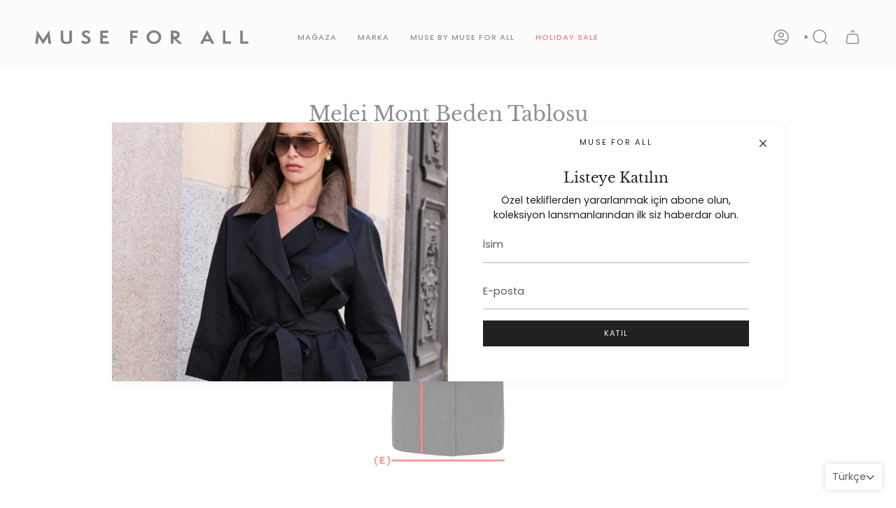

--- FILE ---
content_type: text/html; charset=utf-8
request_url: https://museforall.com/tr/pages/melei-coat-size-chart
body_size: 33228
content:
<!doctype html>
<html class="no-js no-touch supports-no-cookies" lang="tr">
<head>





    <script async src="//museforall.com/cdn/shop/t/77/assets/geolizr-lib.js?v=183245347570741283631759942650" type="text/javascript"></script>

<script>
    if(typeof Geolizr === "undefined") {
        var Geolizr = {};
        Geolizr.currencyDynamicCountry = false;
        Geolizr.version = 20200327;
        Geolizr.waitforMoneyFormat = true;
    }

    // save geolizr-lib.js url to the sessionStorage
    sessionStorage.setItem('geolizr_lib_url', "//museforall.com/cdn/shop/t/77/assets/geolizr-lib.js?v=183245347570741283631759942650");
    if(typeof Geolizr.events === "undefined") Geolizr.events = {};
    if(typeof Geolizr.geolizrEvents === "undefined") Geolizr.geolizrEvents = [];

    Geolizr.config = function(config) {
        Geolizr.currency_widget_enabled = config.currency_widget_enabled === "true" || false;
        Geolizr.shopCurrency = 'TRY';
        Geolizr.shopifyFormatMoneySet = false;
        Geolizr.observeElements = [];
    };

    
    
    
    
    Geolizr.moneyFormats = {};
    
    

    Geolizr.shopifyCurrencyList = [];
    Geolizr.shopifyCurrency = {};
    Geolizr.shopifyCurrencyListIndex = {};
    let setShopifyCurrencyToGeolizr = function() {
        let GeolizrEachCurrency = {};
        
        GeolizrEachCurrency = {
            "iso_code": "TRY",
            "name": "Turkish Lira",
            "symbol": "₺",
            "shop_currency": true
        };
        if(GeolizrEachCurrency.shop_currency) {
            Geolizr.shopifyCurrency = GeolizrEachCurrency;
        }
        Geolizr.shopifyCurrencyList.push(GeolizrEachCurrency);
        Geolizr.shopifyCurrencyListIndex[GeolizrEachCurrency.iso_code] = Geolizr.shopifyCurrencyList.indexOf(GeolizrEachCurrency);
        
    }

    setShopifyCurrencyToGeolizr();
    /* Geolizr Provider Setter */
    Geolizr.presetService = false;
    Geolizr.activateIpInfo = function(accessKey) { Geolizr.presetService = { name: 'ipInfo', accessKey: accessKey }; };
    Geolizr.activateLovelyAppProvider = function() { Geolizr.presetService = { name: 'lovelyAppProvider' }; };
    Geolizr.activateIpApiCo = function(accessKey) { Geolizr.presetService = { name: 'ipApiCo', accessKey: accessKey }; };
    Geolizr.activateDbIpProvider = function(accessKey) { Geolizr.presetService = { name: 'dbIpProvider', accessKey: accessKey }; };
    Geolizr.activateIpStackProvider = function(accessKey) { Geolizr.presetService = { name: 'ipStackProvider', accessKey: accessKey }; };
    Geolizr.activateGeolizrIPApiProvider = function(accessKey) { Geolizr.presetService = { name: 'geolizrIpApiProvider', accessKey: accessKey }; };

    

    /* Service Aliase */
    Geolizr.activateFreegeoip = Geolizr.activateIpStackProvider;
    Geolizr.requestLocaleRootUrl = "\/tr";
    Geolizr.addSystemEventListener = function(name, callback) {
        if (typeof Geolizr.realInit !== 'undefined') {
            Geolizr.realInit(function($) {
                callback({jquery: $});
            })
        } else {
            Geolizr.geolizrEvents.push(new CustomEvent(name));
            document.addEventListener(name, callback);
        }
    };

    Geolizr.addEventListener = function(name, callback, priority) {
        if(typeof priority == "undefined") priority = 100;
        if(typeof Geolizr.realAddEventListener === "undefined") {
            if (!Geolizr.events[name]) Geolizr.events[name] = [];
            Geolizr.events[name].push({callback: callback, priority: priority});
        } else {
            Geolizr.realAddEventListener(name, callback, priority);
        }
    };

    Geolizr.getGeoData = function(callback) {
        if(typeof Geolizr.realGetGeoData === "undefined") {
            Geolizr.addEventListener('geolizr.init', function() {
                Geolizr.getGeoData(callback);
            }, 200)
        } else {
            Geolizr.realGetGeoData(callback);
        }
    };

    Geolizr.init = function(callback, priority) {
        if(typeof Geolizr.realInit === "undefined")
            Geolizr.addEventListener("geolizr.init", callback, priority);
        else
            Geolizr.realInit(callback, priority);
    };


    Geolizr.notification_widget_enabled = false;
    Geolizr.popup_widget_enabled = false;
    Geolizr.api_widget_enabled = false;
    Geolizr.currency_widget_enabled = false;
    Geolizr.redirect_widget_enabled = true;

    Geolizr.enables = {
        'notification_widget_enabled': Geolizr.notification_widget_enabled,
        'popup_widget_enabled': Geolizr.popup_widget_enabled,
        'api_widget_enabled': Geolizr.api_widget_enabled,
        'currency_widget_enabled': Geolizr.currency_widget_enabled,
        'redirect_widget_enabled': Geolizr.redirect_widget_enabled
    };

    if(Geolizr.popup_widget_enabled || Geolizr.notification_widget_enabled || Geolizr.currency_widget_enabled) {
        
        Geolizr.geolizrCssFile = "//museforall.com/cdn/shop/t/77/assets/geolizr-lib.css?v=59017386019965299001759942649";
        
    }

</script>
<style>
    .geolizr-currency-switch-wrapper { visibility: hidden; }
    #geolizr-notification{position:fixed!important;top:0!important;left:0!important;margin:0!important;padding:0!important;width:100%!important;height:auto!important;min-height:0!important;max-height:none!important;z-index:10000000!important}
    #geolizr-notification>#geolizr-notification-message-wrapper{text-align:center!important;width:100%!important;padding:10px;-webkit-box-shadow:10px 10px 5px 0 rgba(143,143,143,.35);-moz-box-shadow:10px 10px 5px 0 rgba(143,143,143,.35);box-shadow:10px 10px 5px 0 rgba(143,143,143,.35)}
    #geolizr-dismiss-notification{box-sizing:content-box;padding:5px!important;margin:0!important;position:absolute!important;right:8px!important;text-decoration:none!important;font-family:Arial,serif ! important;top:8px!important;height:15px!important;border-radius:15px;width:15px!important;line-height:16px;font-size:20px;font-weight:700;cursor:pointer;display:inline-block}
    .geolizr-popup-background{position:fixed;top:0;left:0;right:0;bottom:0;height:100%;width:100%;z-index:10000005!important}
    .geolizr-popup{position:fixed!important;width:560px!important;height:400px!important;z-index:10000010!important;border:1px solid grey}
    .geolizr-popup.gp-center{top:50%!important;left:50%!important;margin-top:-200px!important;margin-left:-280px!important}
    .geolizr-popup.gp-mobile{width:84%!important;height:84%!important;top:0!important;left:0!important;margin:8%}
    #geolizr-popup-content-iframe{width:100%!important;height:100%!important;border:0}
    .slideInDown { -webkit-animation-name: slideInDown; animation-name: slideInDown; -webkit-animation-duration: 1s; animation-duration: 1s; -webkit-animation-fill-mode: both; animation-fill-mode: both; }
    @-webkit-keyframes slideInDown { 0% { -webkit-transform: translateY(-100%); transform: translateY(-100%); visibility: visible;} 100% {-webkit-transform: translateY(0); transform: translateY(0); } }
    @keyframes slideInDown { 0% {-webkit-transform: translateY(-100%); transform: translateY(-100%);visibility: visible; } 100% { -webkit-transform: translateY(0); transform: translateY(0); } }
    .geolizr-currency-switch-wrapper.geolizr-absolute-auto{z-index:10000000;position:fixed}
    .geolizr-currency-switch-wrapper{z-index:10000000!important;height:20px;width:85px;position:relative}
    .geolizr-currency-switcher{padding:1px 10px;margin:0;width:85px;height:30px;border-radius:4px;box-sizing: border-box;}
    .geolizr-currency-links{overflow:scroll;overflow-x:hidden;border-radius:4px;padding:5px 10px;margin:0;list-style:none;line-height:1.42857143;background-color:#fff;width:82px;max-height:200px;display:none}
    .geolizr-currency-switch-wrapper .geolizr-currency-links-up{bottom:30px;position:absolute}
    .geolizr-currency-switch-wrapper .geolizr-currency-links-down{top:30px;position:absolute}
    li.geolizr-currency-list-li{float:none!important;margin:0!important;padding:0 0 0 10px}
    .geolizr-currency-list-link{white-space:nowrap}
    .geolizr-currency-link i,.geolizr-currency-list-link i{width:16px!important;height:11px}
    [class^="famfamfam-flag"]{display:inline-block;width:16px;height:11px;line-height:11px}
    .no-scroll .geolizr-currency-links { overflow: hidden; width: 60px; left: 23px; text-align: left;}
    .geolizr-currency-switcher-value{width:42px;min-width:42px;max-width:42px;display:inline-block;text-align:left}
    .geolizr-currency-switcher-arrow-down,.geolizr-currency-switcher-arrow-up{content:"s";position:absolute;right:5px;top:5px;width:14px;height:14px;margin:0}
    .geolizr-currency-switcher-arrow-down,.geolizr-currency-switcher-arrow-up{ transition: transform .2s ease-in-out;content: ""; background-image: url("data:image/svg+xml;charset=UTF-8,%3csvg xmlns='http://www.w3.org/2000/svg' viewBox='0 0 14.0 14.0' height='14.0px' width='14.0px' style='position: absolute;'%3e%3cpath d='M1 4.5 L7.0 10.5 L13.0 4.5' fill='transparent' stroke='%23000' stroke-width='1px'%3e%3c/path%3e%3c/svg%3e"); }
    .open .geolizr-currency-switcher-arrow-down,.geolizr-currency-switcher-arrow-up{transform:rotate(180deg)}
    .open .geolizr-currency-switcher-arrow-up{transform:rotate(0deg)}
    .geolizr-selectable-currency{width:42px;min-width:42px;max-width:42px;display:inline-block;text-align:left}
    .geolizr-shop-currency{width:42px;min-width:42px;max-width:42px;display:inline-block}
    .geolizr-currency-link li{padding:0;margin:0}
    #geolizr-notification-spanner{width:100%!important;line-height:4px!important;height:4px!important;min-height:4px!important;max-height:4px!important}
    body.geolizr-popup-open { overflow: hidden; }
</style>

  <meta charset="UTF-8">
  <meta http-equiv="X-UA-Compatible" content="IE=edge">
  <meta name="viewport" content="width=device-width, initial-scale=1.0">
  <meta name="theme-color" content="#212121">
  <link rel="canonical" href="https://museforall.com/tr/pages/melei-coat-size-chart">
  <link rel="preconnect" href="https://cdn.shopify.com" crossorigin>
  <!-- ======================= Broadcast Theme V5.3.0 ========================= --><link rel="preconnect" href="https://fonts.shopifycdn.com" crossorigin><link href="//museforall.com/cdn/shop/t/77/assets/theme.css?v=129577041923232535641759942663" as="style" rel="preload">
  <link href="//museforall.com/cdn/shop/t/77/assets/vendor.js?v=93779096473886333451759942664" as="script" rel="preload">
  <link href="//museforall.com/cdn/shop/t/77/assets/theme.js?v=138928274754105767801759942664" as="script" rel="preload">

    <link rel="icon" type="image/png" href="//museforall.com/cdn/shop/files/mfa_favicon.png?crop=center&height=32&v=1693321435&width=32">
  

  <!-- Title and description ================================================ -->
  
  <title>
    
    Melei Mont Beden Tablosu
    
    
    
      &ndash; Muse For All
    
  </title>

  
    <meta name="description" content="BOYUT TOPLAM UZUNLUK(A) GENİŞLİK(B) KOL UZUNLUĞU(C) BİLEKLİK(D) ALT GENİŞLİK(E) OMUZ(F) 34/XS 103 108 48 37 120 21 36/S 103 110 48 39 122 23 38/M 103 112 48 41 124 25 40/L 103 114 48 43 126 27">
  

  <meta property="og:site_name" content="Muse For All">
<meta property="og:url" content="https://museforall.com/tr/pages/melei-coat-size-chart">
<meta property="og:title" content="Melei Mont Beden Tablosu">
<meta property="og:type" content="website">
<meta property="og:description" content="BOYUT TOPLAM UZUNLUK(A) GENİŞLİK(B) KOL UZUNLUĞU(C) BİLEKLİK(D) ALT GENİŞLİK(E) OMUZ(F) 34/XS 103 108 48 37 120 21 36/S 103 110 48 39 122 23 38/M 103 112 48 41 124 25 40/L 103 114 48 43 126 27"><meta property="og:image" content="http://museforall.com/cdn/shop/files/2025_03_07_MUSEFORALL_1036v2.jpg?v=1742557485">
  <meta property="og:image:secure_url" content="https://museforall.com/cdn/shop/files/2025_03_07_MUSEFORALL_1036v2.jpg?v=1742557485">
  <meta property="og:image:width" content="3000">
  <meta property="og:image:height" content="1983"><meta name="twitter:card" content="summary_large_image">
<meta name="twitter:title" content="Melei Mont Beden Tablosu">
<meta name="twitter:description" content="BOYUT TOPLAM UZUNLUK(A) GENİŞLİK(B) KOL UZUNLUĞU(C) BİLEKLİK(D) ALT GENİŞLİK(E) OMUZ(F) 34/XS 103 108 48 37 120 21 36/S 103 110 48 39 122 23 38/M 103 112 48 41 124 25 40/L 103 114 48 43 126 27">

  <!-- CSS ================================================================== -->

  <link href="//museforall.com/cdn/shop/t/77/assets/font-settings.css?v=94007322546741494111763464031" rel="stylesheet" type="text/css" media="all" />

  
<style data-shopify>

:root {--scrollbar-width: 0px;





--COLOR-VIDEO-BG: #f2f2f2;
--COLOR-BG-BRIGHTER: #f2f2f2;--COLOR-BG: #ffffff;--COLOR-BG-ALPHA-25: rgba(255, 255, 255, 0.25);
--COLOR-BG-TRANSPARENT: rgba(255, 255, 255, 0);
--COLOR-BG-SECONDARY: #fcfaf7;
--COLOR-BG-SECONDARY-LIGHTEN: #ffffff;
--COLOR-BG-RGB: 255, 255, 255;

--COLOR-TEXT-DARK: #000000;
--COLOR-TEXT: #212121;
--COLOR-TEXT-LIGHT: #646464;


/* === Opacity shades of grey ===*/
--COLOR-A5:  rgba(33, 33, 33, 0.05);
--COLOR-A10: rgba(33, 33, 33, 0.1);
--COLOR-A15: rgba(33, 33, 33, 0.15);
--COLOR-A20: rgba(33, 33, 33, 0.2);
--COLOR-A25: rgba(33, 33, 33, 0.25);
--COLOR-A30: rgba(33, 33, 33, 0.3);
--COLOR-A35: rgba(33, 33, 33, 0.35);
--COLOR-A40: rgba(33, 33, 33, 0.4);
--COLOR-A45: rgba(33, 33, 33, 0.45);
--COLOR-A50: rgba(33, 33, 33, 0.5);
--COLOR-A55: rgba(33, 33, 33, 0.55);
--COLOR-A60: rgba(33, 33, 33, 0.6);
--COLOR-A65: rgba(33, 33, 33, 0.65);
--COLOR-A70: rgba(33, 33, 33, 0.7);
--COLOR-A75: rgba(33, 33, 33, 0.75);
--COLOR-A80: rgba(33, 33, 33, 0.8);
--COLOR-A85: rgba(33, 33, 33, 0.85);
--COLOR-A90: rgba(33, 33, 33, 0.9);
--COLOR-A95: rgba(33, 33, 33, 0.95);

--COLOR-BORDER: rgb(245, 243, 238);
--COLOR-BORDER-LIGHT: #f9f8f5;
--COLOR-BORDER-HAIRLINE: #f7f7f7;
--COLOR-BORDER-DARK: #cfc6ae;/* === Bright color ===*/
--COLOR-PRIMARY: #212121;
--COLOR-PRIMARY-HOVER: #000000;
--COLOR-PRIMARY-FADE: rgba(33, 33, 33, 0.05);
--COLOR-PRIMARY-FADE-HOVER: rgba(33, 33, 33, 0.1);
--COLOR-PRIMARY-LIGHT: #855656;--COLOR-PRIMARY-OPPOSITE: #ffffff;



/* === link Color ===*/
--COLOR-LINK: #212121;
--COLOR-LINK-HOVER: rgba(33, 33, 33, 0.7);
--COLOR-LINK-FADE: rgba(33, 33, 33, 0.05);
--COLOR-LINK-FADE-HOVER: rgba(33, 33, 33, 0.1);--COLOR-LINK-OPPOSITE: #ffffff;


/* === Product grid sale tags ===*/
--COLOR-SALE-BG: #f5f3ee;
--COLOR-SALE-TEXT: #212121;--COLOR-SALE-TEXT-SECONDARY: #f5f3ee;

/* === Product grid badges ===*/
--COLOR-BADGE-BG: #f5f3ee;
--COLOR-BADGE-TEXT: #212121;

/* === Product sale color ===*/
--COLOR-SALE: #d20000;

/* === Gray background on Product grid items ===*/--filter-bg: 1.0;/* === Helper colors for form error states ===*/
--COLOR-ERROR: #721C24;
--COLOR-ERROR-BG: #F8D7DA;
--COLOR-ERROR-BORDER: #F5C6CB;



  --RADIUS: 0px;
  --RADIUS-SELECT: 0px;

--COLOR-HEADER-BG: #fcfaf7;--COLOR-HEADER-BG-TRANSPARENT: rgba(252, 250, 247, 0);
--COLOR-HEADER-LINK: #212121;
--COLOR-HEADER-LINK-HOVER: rgba(33, 33, 33, 0.7);

--COLOR-MENU-BG: #fcfaf7;
--COLOR-MENU-LINK: #212121;
--COLOR-MENU-LINK-HOVER: rgba(33, 33, 33, 0.7);
--COLOR-SUBMENU-BG: #fcfaf7;
--COLOR-SUBMENU-LINK: #212121;
--COLOR-SUBMENU-LINK-HOVER: rgba(33, 33, 33, 0.7);
--COLOR-SUBMENU-TEXT-LIGHT: #636261;
--COLOR-MENU-TRANSPARENT: #ffffff;
--COLOR-MENU-TRANSPARENT-HOVER: rgba(255, 255, 255, 0.7);--COLOR-FOOTER-BG: #fcfaf7;
--COLOR-FOOTER-BG-HAIRLINE: #f8f3ec;
--COLOR-FOOTER-TEXT: #212121;
--COLOR-FOOTER-TEXT-A35: rgba(33, 33, 33, 0.35);
--COLOR-FOOTER-TEXT-A75: rgba(33, 33, 33, 0.75);
--COLOR-FOOTER-LINK: #212121;
--COLOR-FOOTER-LINK-HOVER: rgba(33, 33, 33, 0.7);
--COLOR-FOOTER-BORDER: #212121;

--TRANSPARENT: rgba(255, 255, 255, 0);

/* === Default overlay opacity ===*/
--overlay-opacity: 0;
--underlay-opacity: 1;
--underlay-bg: rgba(0,0,0,0.4);

/* === Custom Cursor ===*/
--ICON-ZOOM-IN: url( "//museforall.com/cdn/shop/t/77/assets/icon-zoom-in.svg?v=182473373117644429561759942658" );
--ICON-ZOOM-OUT: url( "//museforall.com/cdn/shop/t/77/assets/icon-zoom-out.svg?v=101497157853986683871759942658" );

/* === Custom Icons ===*/


  
  --ICON-ADD-BAG: url( "//museforall.com/cdn/shop/t/77/assets/icon-add-bag-medium.svg?v=139170916092727621901759942651" );
  --ICON-ADD-CART: url( "//museforall.com/cdn/shop/t/77/assets/icon-add-cart-medium.svg?v=57635405022452982901759942652" );
  --ICON-ARROW-LEFT: url( "//museforall.com/cdn/shop/t/77/assets/icon-arrow-left-medium.svg?v=98614866157451683461759942654" );
  --ICON-ARROW-RIGHT: url( "//museforall.com/cdn/shop/t/77/assets/icon-arrow-right-medium.svg?v=127385474140982877711759942655" );
  --ICON-SELECT: url("//museforall.com/cdn/shop/t/77/assets/icon-select-medium.svg?v=5183");


--PRODUCT-GRID-ASPECT-RATIO: 150.0%;

/* === Typography ===*/
--FONT-WEIGHT-BODY: 400;
--FONT-WEIGHT-BODY-BOLD: 500;

--FONT-STACK-BODY: Poppins, sans-serif;
--FONT-STYLE-BODY: normal;
--FONT-STYLE-BODY-ITALIC: italic;
--FONT-ADJUST-BODY: 0.9;

--FONT-WEIGHT-HEADING: 400;
--FONT-WEIGHT-HEADING-BOLD: 700;

--FONT-UPPERCASE-HEADING: none;

--FONT-STACK-HEADING: "Libre Baskerville", serif;
--FONT-STYLE-HEADING: normal;
--FONT-STYLE-HEADING-ITALIC: italic;
--FONT-ADJUST-HEADING: 0.75;

--FONT-STACK-NAV: Poppins, sans-serif;
--FONT-STYLE-NAV: normal;
--FONT-STYLE-NAV-ITALIC: italic;
--FONT-ADJUST-NAV: 0.8;

--FONT-WEIGHT-NAV: 400;
--FONT-WEIGHT-NAV-BOLD: 500;

--FONT-SIZE-BASE: 0.9rem;
--FONT-SIZE-BASE-PERCENT: 0.9;

/* === Parallax ===*/
--PARALLAX-STRENGTH-MIN: 120.0%;
--PARALLAX-STRENGTH-MAX: 130.0%;--COLUMNS: 4;
--COLUMNS-MEDIUM: 3;
--COLUMNS-SMALL: 2;
--COLUMNS-MOBILE: 1;--LAYOUT-OUTER: 50px;
  --LAYOUT-GUTTER: 32px;
  --LAYOUT-OUTER-MEDIUM: 30px;
  --LAYOUT-GUTTER-MEDIUM: 22px;
  --LAYOUT-OUTER-SMALL: 16px;
  --LAYOUT-GUTTER-SMALL: 16px;--base-animation-delay: 0ms;
--line-height-normal: 1.375; /* Equals to line-height: normal; */--SIDEBAR-WIDTH: 288px;
  --SIDEBAR-WIDTH-MEDIUM: 258px;--DRAWER-WIDTH: 380px;--ICON-STROKE-WIDTH: 1.5px;/* === Button General ===*/
--BTN-FONT-STACK: Poppins, sans-serif;
--BTN-FONT-WEIGHT: 400;
--BTN-FONT-STYLE: normal;
--BTN-FONT-SIZE: 11px;

--BTN-LETTER-SPACING: 0.1em;
--BTN-UPPERCASE: uppercase;
--BTN-TEXT-ARROW-OFFSET: -1px;

/* === Button Primary ===*/
--BTN-PRIMARY-BORDER-COLOR: #212121;
--BTN-PRIMARY-BG-COLOR: #212121;
--BTN-PRIMARY-TEXT-COLOR: #f5f3ee;


  --BTN-PRIMARY-BG-COLOR-BRIGHTER: #3b3b3b;


/* === Button Secondary ===*/
--BTN-SECONDARY-BORDER-COLOR: #f5f3ee;
--BTN-SECONDARY-BG-COLOR: #f5f3ee;
--BTN-SECONDARY-TEXT-COLOR: #f5f3ee;


  --BTN-SECONDARY-BG-COLOR-BRIGHTER: #ece8de;


/* === Button White ===*/
--TEXT-BTN-BORDER-WHITE: #fff;
--TEXT-BTN-BG-WHITE: #fff;
--TEXT-BTN-WHITE: #000;
--TEXT-BTN-BG-WHITE-BRIGHTER: #f2f2f2;

/* === Button Black ===*/
--TEXT-BTN-BG-BLACK: #000;
--TEXT-BTN-BORDER-BLACK: #000;
--TEXT-BTN-BLACK: #fff;
--TEXT-BTN-BG-BLACK-BRIGHTER: #1a1a1a;

/* === Cart Gradient ===*/


  --FREE-SHIPPING-GRADIENT: linear-gradient(to right, var(--COLOR-PRIMARY-LIGHT) 0%, var(--COLOR-PRIMARY) 100%);


}

::backdrop {
  --underlay-opacity: 1;
  --underlay-bg: rgba(0,0,0,0.4);
}
</style>


  <link href="//museforall.com/cdn/shop/t/77/assets/theme.css?v=129577041923232535641759942663" rel="stylesheet" type="text/css" media="all" />
<link href="//museforall.com/cdn/shop/t/77/assets/swatches.css?v=157844926215047500451759942661" as="style" rel="preload">
    <link href="//museforall.com/cdn/shop/t/77/assets/swatches.css?v=157844926215047500451759942661" rel="stylesheet" type="text/css" media="all" />
<style data-shopify>.swatches {
    --black: #000000;--white: #fafafa;--blank: url(//museforall.com/cdn/shop/files/blank_small.png?v=5183);
  }</style>
<script>
    if (window.navigator.userAgent.indexOf('MSIE ') > 0 || window.navigator.userAgent.indexOf('Trident/') > 0) {
      document.documentElement.className = document.documentElement.className + ' ie';

      var scripts = document.getElementsByTagName('script')[0];
      var polyfill = document.createElement("script");
      polyfill.defer = true;
      polyfill.src = "//museforall.com/cdn/shop/t/77/assets/ie11.js?v=144489047535103983231759942659";

      scripts.parentNode.insertBefore(polyfill, scripts);
    } else {
      document.documentElement.className = document.documentElement.className.replace('no-js', 'js');
    }

    document.documentElement.style.setProperty('--scrollbar-width', `${getScrollbarWidth()}px`);

    function getScrollbarWidth() {
      // Creating invisible container
      const outer = document.createElement('div');
      outer.style.visibility = 'hidden';
      outer.style.overflow = 'scroll'; // forcing scrollbar to appear
      outer.style.msOverflowStyle = 'scrollbar'; // needed for WinJS apps
      document.documentElement.appendChild(outer);

      // Creating inner element and placing it in the container
      const inner = document.createElement('div');
      outer.appendChild(inner);

      // Calculating difference between container's full width and the child width
      const scrollbarWidth = outer.offsetWidth - inner.offsetWidth;

      // Removing temporary elements from the DOM
      outer.parentNode.removeChild(outer);

      return scrollbarWidth;
    }

    let root = '/tr';
    if (root[root.length - 1] !== '/') {
      root = root + '/';
    }

    window.theme = {
      routes: {
        root: root,
        cart_url: '/tr/cart',
        cart_add_url: '/tr/cart/add',
        cart_change_url: '/tr/cart/change',
        product_recommendations_url: '/tr/recommendations/products',
        predictive_search_url: '/tr/search/suggest',
        addresses_url: '/tr/account/addresses'
      },
      assets: {
        photoswipe: '//museforall.com/cdn/shop/t/77/assets/photoswipe.js?v=162613001030112971491759942660',
        smoothscroll: '//museforall.com/cdn/shop/t/77/assets/smoothscroll.js?v=37906625415260927261759942661',
      },
      strings: {
        addToCart: "Sepete ekle",
        cartAcceptanceError: "Şartlarımızı ve koşullarımızı kabul etmelisiniz.",
        soldOut: "Tükendi",
        from: "İtibaren",
        preOrder: "Ön sipariş",
        sale: "İndirim",
        subscription: "Abonelik",
        unavailable: "Kullanım dışı",
        unitPrice: "Birim fiyat",
        unitPriceSeparator: "başına",
        shippingCalcSubmitButton: "Kargoyu hesapla",
        shippingCalcSubmitButtonDisabled: "Hesaplanıyor...",
        selectValue: "Değeri seçin",
        selectColor: "Renk seç",
        oneColor: "renk",
        otherColor: "renkler",
        upsellAddToCart: "Eklemek",
        free: "Ücretsiz",
        swatchesColor: "Renk renk"
      },
      settings: {
        customerLoggedIn: null ? true : false,
        cartDrawerEnabled: false,
        enableQuickAdd: true,
        enableAnimations: false,
        variantOnSale: true,
      },
      sliderArrows: {
        prev: '<button type="button" class="slider__button slider__button--prev" data-button-arrow data-button-prev>' + "Öncesi" + '</button>',
        next: '<button type="button" class="slider__button slider__button--next" data-button-arrow data-button-next>' + "Sonraki" + '</button>',
      },
      moneyFormat: false ? "{{amount_no_decimals}}TL" : "{{amount_no_decimals}}TL",
      moneyWithoutCurrencyFormat: "{{amount_no_decimals}}TL",
      moneyWithCurrencyFormat: "{{amount_no_decimals}}TL",
      subtotal: 0,
      info: {
        name: 'broadcast'
      },
      version: '5.3.0'
    };

    if (window.performance) {
      window.performance.mark('init');
    } else {
      window.fastNetworkAndCPU = false;
    }

    let windowInnerHeight = window.innerHeight;
    document.documentElement.style.setProperty('--full-height', `${windowInnerHeight}px`);
    document.documentElement.style.setProperty('--three-quarters', `${windowInnerHeight * 0.75}px`);
    document.documentElement.style.setProperty('--two-thirds', `${windowInnerHeight * 0.66}px`);
    document.documentElement.style.setProperty('--one-half', `${windowInnerHeight * 0.5}px`);
    document.documentElement.style.setProperty('--one-third', `${windowInnerHeight * 0.33}px`);
    document.documentElement.style.setProperty('--one-fifth', `${windowInnerHeight * 0.2}px`);
  </script>

  

  <!-- Theme Javascript ============================================================== -->
  <script src="//museforall.com/cdn/shop/t/77/assets/vendor.js?v=93779096473886333451759942664" defer="defer"></script>
  <script src="//museforall.com/cdn/shop/t/77/assets/theme.js?v=138928274754105767801759942664" defer="defer"></script><!-- Shopify app scripts =========================================================== -->

  <script>window.performance && window.performance.mark && window.performance.mark('shopify.content_for_header.start');</script><meta name="facebook-domain-verification" content="jb7wtetavcpiryjwv9pwf5ykr3orth">
<meta id="shopify-digital-wallet" name="shopify-digital-wallet" content="/51446546621/digital_wallets/dialog">
<link rel="alternate" hreflang="x-default" href="https://museforall.com/pages/melei-coat-size-chart">
<link rel="alternate" hreflang="en" href="https://museforall.com/pages/melei-coat-size-chart">
<link rel="alternate" hreflang="tr" href="https://museforall.com/tr/pages/melei-coat-size-chart">
<script async="async" src="/checkouts/internal/preloads.js?locale=tr-TR"></script>
<script id="shopify-features" type="application/json">{"accessToken":"63e9f25393e48282f42a66a690260e9b","betas":["rich-media-storefront-analytics"],"domain":"museforall.com","predictiveSearch":true,"shopId":51446546621,"locale":"tr"}</script>
<script>var Shopify = Shopify || {};
Shopify.shop = "museforall.myshopify.com";
Shopify.locale = "tr";
Shopify.currency = {"active":"TRY","rate":"1.0"};
Shopify.country = "TR";
Shopify.theme = {"name":"MUSE FOR ALL_SS25_Selin_OCT25 ( Do not Modify)","id":155018199293,"schema_name":"Broadcast","schema_version":"5.3.0","theme_store_id":868,"role":"main"};
Shopify.theme.handle = "null";
Shopify.theme.style = {"id":null,"handle":null};
Shopify.cdnHost = "museforall.com/cdn";
Shopify.routes = Shopify.routes || {};
Shopify.routes.root = "/tr/";</script>
<script type="module">!function(o){(o.Shopify=o.Shopify||{}).modules=!0}(window);</script>
<script>!function(o){function n(){var o=[];function n(){o.push(Array.prototype.slice.apply(arguments))}return n.q=o,n}var t=o.Shopify=o.Shopify||{};t.loadFeatures=n(),t.autoloadFeatures=n()}(window);</script>
<script id="shop-js-analytics" type="application/json">{"pageType":"page"}</script>
<script defer="defer" async type="module" src="//museforall.com/cdn/shopifycloud/shop-js/modules/v2/client.init-shop-cart-sync_DR9jZNmZ.tr.esm.js"></script>
<script defer="defer" async type="module" src="//museforall.com/cdn/shopifycloud/shop-js/modules/v2/chunk.common_CLi1v4h5.esm.js"></script>
<script defer="defer" async type="module" src="//museforall.com/cdn/shopifycloud/shop-js/modules/v2/chunk.modal_BDPaSQkd.esm.js"></script>
<script type="module">
  await import("//museforall.com/cdn/shopifycloud/shop-js/modules/v2/client.init-shop-cart-sync_DR9jZNmZ.tr.esm.js");
await import("//museforall.com/cdn/shopifycloud/shop-js/modules/v2/chunk.common_CLi1v4h5.esm.js");
await import("//museforall.com/cdn/shopifycloud/shop-js/modules/v2/chunk.modal_BDPaSQkd.esm.js");

  window.Shopify.SignInWithShop?.initShopCartSync?.({"fedCMEnabled":true,"windoidEnabled":true});

</script>
<script>(function() {
  var isLoaded = false;
  function asyncLoad() {
    if (isLoaded) return;
    isLoaded = true;
    var urls = ["https:\/\/chimpstatic.com\/mcjs-connected\/js\/users\/65189cbbb9e308e4ef4f45b84\/9c9238827c0f03961acc115bd.js?shop=museforall.myshopify.com"];
    for (var i = 0; i < urls.length; i++) {
      var s = document.createElement('script');
      s.type = 'text/javascript';
      s.async = true;
      s.src = urls[i];
      var x = document.getElementsByTagName('script')[0];
      x.parentNode.insertBefore(s, x);
    }
  };
  if(window.attachEvent) {
    window.attachEvent('onload', asyncLoad);
  } else {
    window.addEventListener('load', asyncLoad, false);
  }
})();</script>
<script id="__st">var __st={"a":51446546621,"offset":10800,"reqid":"dd43195d-766f-4ea2-b7b4-6fb1c202aa66-1769687386","pageurl":"museforall.com\/tr\/pages\/melei-coat-size-chart","s":"pages-102880215293","u":"85c16d1f2a03","p":"page","rtyp":"page","rid":102880215293};</script>
<script>window.ShopifyPaypalV4VisibilityTracking = true;</script>
<script id="form-persister">!function(){'use strict';const t='contact',e='new_comment',n=[[t,t],['blogs',e],['comments',e],[t,'customer']],o='password',r='form_key',c=['recaptcha-v3-token','g-recaptcha-response','h-captcha-response',o],s=()=>{try{return window.sessionStorage}catch{return}},i='__shopify_v',u=t=>t.elements[r],a=function(){const t=[...n].map((([t,e])=>`form[action*='/${t}']:not([data-nocaptcha='true']) input[name='form_type'][value='${e}']`)).join(',');var e;return e=t,()=>e?[...document.querySelectorAll(e)].map((t=>t.form)):[]}();function m(t){const e=u(t);a().includes(t)&&(!e||!e.value)&&function(t){try{if(!s())return;!function(t){const e=s();if(!e)return;const n=u(t);if(!n)return;const o=n.value;o&&e.removeItem(o)}(t);const e=Array.from(Array(32),(()=>Math.random().toString(36)[2])).join('');!function(t,e){u(t)||t.append(Object.assign(document.createElement('input'),{type:'hidden',name:r})),t.elements[r].value=e}(t,e),function(t,e){const n=s();if(!n)return;const r=[...t.querySelectorAll(`input[type='${o}']`)].map((({name:t})=>t)),u=[...c,...r],a={};for(const[o,c]of new FormData(t).entries())u.includes(o)||(a[o]=c);n.setItem(e,JSON.stringify({[i]:1,action:t.action,data:a}))}(t,e)}catch(e){console.error('failed to persist form',e)}}(t)}const f=t=>{if('true'===t.dataset.persistBound)return;const e=function(t,e){const n=function(t){return'function'==typeof t.submit?t.submit:HTMLFormElement.prototype.submit}(t).bind(t);return function(){let t;return()=>{t||(t=!0,(()=>{try{e(),n()}catch(t){(t=>{console.error('form submit failed',t)})(t)}})(),setTimeout((()=>t=!1),250))}}()}(t,(()=>{m(t)}));!function(t,e){if('function'==typeof t.submit&&'function'==typeof e)try{t.submit=e}catch{}}(t,e),t.addEventListener('submit',(t=>{t.preventDefault(),e()})),t.dataset.persistBound='true'};!function(){function t(t){const e=(t=>{const e=t.target;return e instanceof HTMLFormElement?e:e&&e.form})(t);e&&m(e)}document.addEventListener('submit',t),document.addEventListener('DOMContentLoaded',(()=>{const e=a();for(const t of e)f(t);var n;n=document.body,new window.MutationObserver((t=>{for(const e of t)if('childList'===e.type&&e.addedNodes.length)for(const t of e.addedNodes)1===t.nodeType&&'FORM'===t.tagName&&a().includes(t)&&f(t)})).observe(n,{childList:!0,subtree:!0,attributes:!1}),document.removeEventListener('submit',t)}))}()}();</script>
<script integrity="sha256-4kQ18oKyAcykRKYeNunJcIwy7WH5gtpwJnB7kiuLZ1E=" data-source-attribution="shopify.loadfeatures" defer="defer" src="//museforall.com/cdn/shopifycloud/storefront/assets/storefront/load_feature-a0a9edcb.js" crossorigin="anonymous"></script>
<script data-source-attribution="shopify.dynamic_checkout.dynamic.init">var Shopify=Shopify||{};Shopify.PaymentButton=Shopify.PaymentButton||{isStorefrontPortableWallets:!0,init:function(){window.Shopify.PaymentButton.init=function(){};var t=document.createElement("script");t.src="https://museforall.com/cdn/shopifycloud/portable-wallets/latest/portable-wallets.tr.js",t.type="module",document.head.appendChild(t)}};
</script>
<script data-source-attribution="shopify.dynamic_checkout.buyer_consent">
  function portableWalletsHideBuyerConsent(e){var t=document.getElementById("shopify-buyer-consent"),n=document.getElementById("shopify-subscription-policy-button");t&&n&&(t.classList.add("hidden"),t.setAttribute("aria-hidden","true"),n.removeEventListener("click",e))}function portableWalletsShowBuyerConsent(e){var t=document.getElementById("shopify-buyer-consent"),n=document.getElementById("shopify-subscription-policy-button");t&&n&&(t.classList.remove("hidden"),t.removeAttribute("aria-hidden"),n.addEventListener("click",e))}window.Shopify?.PaymentButton&&(window.Shopify.PaymentButton.hideBuyerConsent=portableWalletsHideBuyerConsent,window.Shopify.PaymentButton.showBuyerConsent=portableWalletsShowBuyerConsent);
</script>
<script data-source-attribution="shopify.dynamic_checkout.cart.bootstrap">document.addEventListener("DOMContentLoaded",(function(){function t(){return document.querySelector("shopify-accelerated-checkout-cart, shopify-accelerated-checkout")}if(t())Shopify.PaymentButton.init();else{new MutationObserver((function(e,n){t()&&(Shopify.PaymentButton.init(),n.disconnect())})).observe(document.body,{childList:!0,subtree:!0})}}));
</script>
<script id="sections-script" data-sections="footer" defer="defer" src="//museforall.com/cdn/shop/t/77/compiled_assets/scripts.js?v=5183"></script>
<script>window.performance && window.performance.mark && window.performance.mark('shopify.content_for_header.end');</script>

<!-- BEGIN app block: shopify://apps/fuego-mobile-app/blocks/embed/9bee76c4-2c1c-4ba7-be11-e927971c6506 --><script src="https://cdn.fuego.io/banner/B4B3dT3Uhd.js" async></script>


<!-- END app block --><!-- BEGIN app block: shopify://apps/t-lab-ai-language-translate/blocks/language_switcher/b5b83690-efd4-434d-8c6a-a5cef4019faf --><!-- BEGIN app snippet: switcher_styling -->

<link href="//cdn.shopify.com/extensions/019bb762-7264-7b99-8d86-32684349d784/content-translation-297/assets/advanced-switcher.css" rel="stylesheet" type="text/css" media="all" />

<style>
  .tl-switcher-container.tl-custom-position {
    border-width: 0px;
    border-style: solid;
    border-color: #000000;
    background-color: #ffffff;
  }

  .tl-custom-position.top-right {
    top: 55px;
    right: 20px;
    bottom: auto;
    left: auto;
  }

  .tl-custom-position.top-left {
    top: 55px;
    right: auto;
    bottom: auto;
    left: 20px;
  }

  .tl-custom-position.bottom-left {
    position: fixed;
    top: auto;
    right: auto;
    bottom: 20px;
    left: 20px;
  }

  .tl-custom-position.bottom-right {
    position: fixed;
    top: auto;
    right: 20px;
    bottom: 20px;
    left: auto;
  }

  .tl-custom-position > div {
    font-size: 14px;
    color: #5c5c5c;
  }

  .tl-custom-position .tl-label {
    color: #5c5c5c;
  }

  .tl-dropdown,
  .tl-overlay,
  .tl-options {
    display: none;
  }

  .tl-dropdown.bottom-right,
  .tl-dropdown.bottom-left {
    bottom: 100%;
    top: auto;
  }

  .tl-dropdown.top-right,
  .tl-dropdown.bottom-right {
    right: 0;
    left: auto;
  }

  .tl-options.bottom-right,
  .tl-options.bottom-left {
    bottom: 100%;
    top: auto;
  }

  .tl-options.top-right,
  .tl-options.bottom-right {
    right: 0;
    left: auto;
  }

  div:not(.tl-inner) > .tl-switcher .tl-select,
  div.tl-selections {
    border-width: 0px;
  }

  

  
</style>
<!-- END app snippet -->

<script type="text/template" id="tl-switcher-template">
  <div class="tl-switcher-container hidden bottom-right">
    
        <!-- BEGIN app snippet: language_form --><div class="tl-switcher tl-language"><form method="post" action="/tr/localization" id="localization_form" accept-charset="UTF-8" class="shopify-localization-form" enctype="multipart/form-data"><input type="hidden" name="form_type" value="localization" /><input type="hidden" name="utf8" value="✓" /><input type="hidden" name="_method" value="put" /><input type="hidden" name="return_to" value="/tr/pages/melei-coat-size-chart" />
    <div class="tl-select">
      
            <span class="tl-label tl-name">Türkçe</span>
      
    </div>
    <ul class="tl-options bottom-right" role="list">
      
          <li
            class="tl-option "
            data-value="en"
          >
                <span class="tl-label tl-name" for="English">English</span>
          </li>
          <li
            class="tl-option active"
            data-value="tr"
          >
                <span class="tl-label tl-name" for="Türkçe">Türkçe</span>
          </li>
      
    </ul>
    <input type="hidden" name="country_code" value="TR">
    <input type="hidden" name="language_code" value="tr"></form>
</div>
<!-- END app snippet -->

      
    <!-- BEGIN app snippet: language_form2 --><div class="tl-languages-unwrap" style="display: none;"><form method="post" action="/tr/localization" id="localization_form" accept-charset="UTF-8" class="shopify-localization-form" enctype="multipart/form-data"><input type="hidden" name="form_type" value="localization" /><input type="hidden" name="utf8" value="✓" /><input type="hidden" name="_method" value="put" /><input type="hidden" name="return_to" value="/tr/pages/melei-coat-size-chart" />
    <ul class="tl-options" role="list">
      
          <li
            class="tl-option "
            data-value="en"
          >
                <span class="tl-label tl-name" for="English">English</span>
          </li>
          <li
            class="tl-option active"
            data-value="tr"
          >
                <span class="tl-label tl-name" for="Türkçe">Türkçe</span>
          </li>
      
    </ul>
    <input type="hidden" name="country_code" value="TR">
    <input type="hidden" name="language_code" value="tr"></form>
</div>
<!-- END app snippet -->
  </div>
</script>

<!-- BEGIN app snippet: switcher_init_script --><script>
  "use strict";
  (()=>{let s="tlSwitcherReady",l="hidden";function c(i,r,t=0){var e=i.map(function(e){return document.querySelector(e)});if(e.every(function(e){return!!e}))r(e);else{let e=new MutationObserver(function(e,t){var n=i.map(function(e){return document.querySelector(e)});n.every(function(e){return!!e})&&(t.disconnect(),r(n))});e.observe(document.documentElement,{childList:!0,subtree:!0}),0<t&&setTimeout(function(){e.disconnect()},t)}}let a=function(c,a){return function(t){var n=t[0],i=t[1];if(n&&i){var r=n.cloneNode(!0);let e=!1;switch(a){case"before":var o=i.parentElement;o&&(o.insertBefore(r,i),e=!0);break;case"after":o=i.parentElement;o&&(o.insertBefore(r,i.nextSibling),e=!0);break;case"in-element-prepend":o=i.firstChild;i.insertBefore(r,o),e=!0;break;case"in-element":i.appendChild(r),e=!0}e&&(r instanceof HTMLElement&&(r.classList.add(c),r.classList.remove(l)),t=new CustomEvent(s,{detail:{switcherElement:r}}),document.dispatchEvent(t))}}};function r(e){switch(e.switcherPosition){case"header":t=e.switcherPrototypeSelector,i=e.headerRelativePosition,r=e.mobileRefElement,o=e.mobileRelativePosition,(n=e.headerRefElement)&&n.split(",").map(e=>e.trim()).filter(Boolean).forEach(e=>{c([t,e],a("desktop",i),3e3)}),r&&r.split(",").map(e=>e.trim()).filter(Boolean).forEach(e=>{c([t,e],a("mobile",o))});break;case"custom":n=e.switcherPrototypeSelector,(n=document.querySelector(n))&&(n.classList.add("tl-custom-position"),n.classList.remove(l),n=new CustomEvent(s,{detail:{switcherElement:n}}),document.dispatchEvent(n))}var t,n,i,r,o}void 0===window.TranslationLab&&(window.TranslationLab={}),window.TranslationLab.Switcher={configure:function(i){c(["body"],e=>{var t,n=document.getElementById("tl-switcher-template");n&&((t=document.createElement("div")).innerHTML=n.innerHTML,n=t.querySelector(".tl-switcher-container"))&&(t=n.cloneNode(!0),e[0])&&e[0].appendChild(t),r(i)})}}})();
</script><!-- END app snippet -->

<script>
  (function () {

    var enabledShopCurrenciesJson = '[{"name":"Turkish Lira","iso_code":"TRY","symbol":"₺"}]';
    var availableCountriesJson = '[{"name":"ABD Küçük Harici Adaları","iso_code":"UM","currency_code":"TRY"},{"name":"Afganistan","iso_code":"AF","currency_code":"TRY"},{"name":"Åland Adaları","iso_code":"AX","currency_code":"TRY"},{"name":"Almanya","iso_code":"DE","currency_code":"TRY"},{"name":"Amerika Birleşik Devletleri","iso_code":"US","currency_code":"TRY"},{"name":"Andorra","iso_code":"AD","currency_code":"TRY"},{"name":"Angola","iso_code":"AO","currency_code":"TRY"},{"name":"Anguilla","iso_code":"AI","currency_code":"TRY"},{"name":"Antigua ve Barbuda","iso_code":"AG","currency_code":"TRY"},{"name":"Arjantin","iso_code":"AR","currency_code":"TRY"},{"name":"Arnavutluk","iso_code":"AL","currency_code":"TRY"},{"name":"Aruba","iso_code":"AW","currency_code":"TRY"},{"name":"Ascension Adası","iso_code":"AC","currency_code":"TRY"},{"name":"Avustralya","iso_code":"AU","currency_code":"TRY"},{"name":"Avusturya","iso_code":"AT","currency_code":"TRY"},{"name":"Azerbaycan","iso_code":"AZ","currency_code":"TRY"},{"name":"Bahamalar","iso_code":"BS","currency_code":"TRY"},{"name":"Bahreyn","iso_code":"BH","currency_code":"TRY"},{"name":"Bangladeş","iso_code":"BD","currency_code":"TRY"},{"name":"Barbados","iso_code":"BB","currency_code":"TRY"},{"name":"Batı Sahra","iso_code":"EH","currency_code":"TRY"},{"name":"Belarus","iso_code":"BY","currency_code":"TRY"},{"name":"Belçika","iso_code":"BE","currency_code":"TRY"},{"name":"Belize","iso_code":"BZ","currency_code":"TRY"},{"name":"Benin","iso_code":"BJ","currency_code":"TRY"},{"name":"Bermuda","iso_code":"BM","currency_code":"TRY"},{"name":"Birleşik Arap Emirlikleri","iso_code":"AE","currency_code":"TRY"},{"name":"Birleşik Krallık","iso_code":"GB","currency_code":"TRY"},{"name":"Bolivya","iso_code":"BO","currency_code":"TRY"},{"name":"Bosna-Hersek","iso_code":"BA","currency_code":"TRY"},{"name":"Botsvana","iso_code":"BW","currency_code":"TRY"},{"name":"Brezilya","iso_code":"BR","currency_code":"TRY"},{"name":"Britanya Hint Okyanusu Toprakları","iso_code":"IO","currency_code":"TRY"},{"name":"Britanya Virjin Adaları","iso_code":"VG","currency_code":"TRY"},{"name":"Brunei","iso_code":"BN","currency_code":"TRY"},{"name":"Bulgaristan","iso_code":"BG","currency_code":"TRY"},{"name":"Burkina Faso","iso_code":"BF","currency_code":"TRY"},{"name":"Burundi","iso_code":"BI","currency_code":"TRY"},{"name":"Butan","iso_code":"BT","currency_code":"TRY"},{"name":"Çad","iso_code":"TD","currency_code":"TRY"},{"name":"Cape Verde","iso_code":"CV","currency_code":"TRY"},{"name":"Cayman Adaları","iso_code":"KY","currency_code":"TRY"},{"name":"Cebelitarık","iso_code":"GI","currency_code":"TRY"},{"name":"Çekya","iso_code":"CZ","currency_code":"TRY"},{"name":"Cezayir","iso_code":"DZ","currency_code":"TRY"},{"name":"Christmas Adası","iso_code":"CX","currency_code":"TRY"},{"name":"Cibuti","iso_code":"DJ","currency_code":"TRY"},{"name":"Çin","iso_code":"CN","currency_code":"TRY"},{"name":"Çin Hong Kong ÖİB","iso_code":"HK","currency_code":"TRY"},{"name":"Çin Makao ÖİB","iso_code":"MO","currency_code":"TRY"},{"name":"Cocos (Keeling) Adaları","iso_code":"CC","currency_code":"TRY"},{"name":"Cook Adaları","iso_code":"CK","currency_code":"TRY"},{"name":"Côte d’Ivoire","iso_code":"CI","currency_code":"TRY"},{"name":"Curaçao","iso_code":"CW","currency_code":"TRY"},{"name":"Danimarka","iso_code":"DK","currency_code":"TRY"},{"name":"Dominik Cumhuriyeti","iso_code":"DO","currency_code":"TRY"},{"name":"Dominika","iso_code":"DM","currency_code":"TRY"},{"name":"Ekvador","iso_code":"EC","currency_code":"TRY"},{"name":"Ekvator Ginesi","iso_code":"GQ","currency_code":"TRY"},{"name":"El Salvador","iso_code":"SV","currency_code":"TRY"},{"name":"Endonezya","iso_code":"ID","currency_code":"TRY"},{"name":"Eritre","iso_code":"ER","currency_code":"TRY"},{"name":"Ermenistan","iso_code":"AM","currency_code":"TRY"},{"name":"Estonya","iso_code":"EE","currency_code":"TRY"},{"name":"Esvatini","iso_code":"SZ","currency_code":"TRY"},{"name":"Etiyopya","iso_code":"ET","currency_code":"TRY"},{"name":"Falkland Adaları","iso_code":"FK","currency_code":"TRY"},{"name":"Faroe Adaları","iso_code":"FO","currency_code":"TRY"},{"name":"Fas","iso_code":"MA","currency_code":"TRY"},{"name":"Fiji","iso_code":"FJ","currency_code":"TRY"},{"name":"Filipinler","iso_code":"PH","currency_code":"TRY"},{"name":"Filistin Bölgeleri","iso_code":"PS","currency_code":"TRY"},{"name":"Finlandiya","iso_code":"FI","currency_code":"TRY"},{"name":"Fransa","iso_code":"FR","currency_code":"TRY"},{"name":"Fransız Güney Toprakları","iso_code":"TF","currency_code":"TRY"},{"name":"Fransız Guyanası","iso_code":"GF","currency_code":"TRY"},{"name":"Fransız Polinezyası","iso_code":"PF","currency_code":"TRY"},{"name":"Gabon","iso_code":"GA","currency_code":"TRY"},{"name":"Gambiya","iso_code":"GM","currency_code":"TRY"},{"name":"Gana","iso_code":"GH","currency_code":"TRY"},{"name":"Gine","iso_code":"GN","currency_code":"TRY"},{"name":"Gine-Bissau","iso_code":"GW","currency_code":"TRY"},{"name":"Grenada","iso_code":"GD","currency_code":"TRY"},{"name":"Grönland","iso_code":"GL","currency_code":"TRY"},{"name":"Guadeloupe","iso_code":"GP","currency_code":"TRY"},{"name":"Guatemala","iso_code":"GT","currency_code":"TRY"},{"name":"Guernsey","iso_code":"GG","currency_code":"TRY"},{"name":"Güney Afrika","iso_code":"ZA","currency_code":"TRY"},{"name":"Güney Georgia ve Güney Sandwich Adaları","iso_code":"GS","currency_code":"TRY"},{"name":"Güney Kore","iso_code":"KR","currency_code":"TRY"},{"name":"Güney Sudan","iso_code":"SS","currency_code":"TRY"},{"name":"Gürcistan","iso_code":"GE","currency_code":"TRY"},{"name":"Guyana","iso_code":"GY","currency_code":"TRY"},{"name":"Haiti","iso_code":"HT","currency_code":"TRY"},{"name":"Hindistan","iso_code":"IN","currency_code":"TRY"},{"name":"Hırvatistan","iso_code":"HR","currency_code":"TRY"},{"name":"Hollanda","iso_code":"NL","currency_code":"TRY"},{"name":"Honduras","iso_code":"HN","currency_code":"TRY"},{"name":"Irak","iso_code":"IQ","currency_code":"TRY"},{"name":"İrlanda","iso_code":"IE","currency_code":"TRY"},{"name":"İspanya","iso_code":"ES","currency_code":"TRY"},{"name":"İsrail","iso_code":"IL","currency_code":"TRY"},{"name":"İsveç","iso_code":"SE","currency_code":"TRY"},{"name":"İsviçre","iso_code":"CH","currency_code":"TRY"},{"name":"İtalya","iso_code":"IT","currency_code":"TRY"},{"name":"İzlanda","iso_code":"IS","currency_code":"TRY"},{"name":"Jamaika","iso_code":"JM","currency_code":"TRY"},{"name":"Japonya","iso_code":"JP","currency_code":"TRY"},{"name":"Jersey","iso_code":"JE","currency_code":"TRY"},{"name":"Kamboçya","iso_code":"KH","currency_code":"TRY"},{"name":"Kamerun","iso_code":"CM","currency_code":"TRY"},{"name":"Kanada","iso_code":"CA","currency_code":"TRY"},{"name":"Karadağ","iso_code":"ME","currency_code":"TRY"},{"name":"Karayip Hollandası","iso_code":"BQ","currency_code":"TRY"},{"name":"Katar","iso_code":"QA","currency_code":"TRY"},{"name":"Kazakistan","iso_code":"KZ","currency_code":"TRY"},{"name":"Kenya","iso_code":"KE","currency_code":"TRY"},{"name":"Kıbrıs","iso_code":"CY","currency_code":"TRY"},{"name":"Kırgızistan","iso_code":"KG","currency_code":"TRY"},{"name":"Kiribati","iso_code":"KI","currency_code":"TRY"},{"name":"Kolombiya","iso_code":"CO","currency_code":"TRY"},{"name":"Komorlar","iso_code":"KM","currency_code":"TRY"},{"name":"Kongo - Brazavil","iso_code":"CG","currency_code":"TRY"},{"name":"Kongo - Kinşasa","iso_code":"CD","currency_code":"TRY"},{"name":"Kosova","iso_code":"XK","currency_code":"TRY"},{"name":"Kosta Rika","iso_code":"CR","currency_code":"TRY"},{"name":"Kuveyt","iso_code":"KW","currency_code":"TRY"},{"name":"Kuzey Makedonya","iso_code":"MK","currency_code":"TRY"},{"name":"Laos","iso_code":"LA","currency_code":"TRY"},{"name":"Lesotho","iso_code":"LS","currency_code":"TRY"},{"name":"Letonya","iso_code":"LV","currency_code":"TRY"},{"name":"Liberya","iso_code":"LR","currency_code":"TRY"},{"name":"Libya","iso_code":"LY","currency_code":"TRY"},{"name":"Liechtenstein","iso_code":"LI","currency_code":"TRY"},{"name":"Litvanya","iso_code":"LT","currency_code":"TRY"},{"name":"Lübnan","iso_code":"LB","currency_code":"TRY"},{"name":"Lüksemburg","iso_code":"LU","currency_code":"TRY"},{"name":"Macaristan","iso_code":"HU","currency_code":"TRY"},{"name":"Madagaskar","iso_code":"MG","currency_code":"TRY"},{"name":"Malavi","iso_code":"MW","currency_code":"TRY"},{"name":"Maldivler","iso_code":"MV","currency_code":"TRY"},{"name":"Malezya","iso_code":"MY","currency_code":"TRY"},{"name":"Mali","iso_code":"ML","currency_code":"TRY"},{"name":"Malta","iso_code":"MT","currency_code":"TRY"},{"name":"Man Adası","iso_code":"IM","currency_code":"TRY"},{"name":"Martinik","iso_code":"MQ","currency_code":"TRY"},{"name":"Mauritius","iso_code":"MU","currency_code":"TRY"},{"name":"Mayotte","iso_code":"YT","currency_code":"TRY"},{"name":"Meksika","iso_code":"MX","currency_code":"TRY"},{"name":"Mısır","iso_code":"EG","currency_code":"TRY"},{"name":"Moğolistan","iso_code":"MN","currency_code":"TRY"},{"name":"Moldova","iso_code":"MD","currency_code":"TRY"},{"name":"Monako","iso_code":"MC","currency_code":"TRY"},{"name":"Montserrat","iso_code":"MS","currency_code":"TRY"},{"name":"Moritanya","iso_code":"MR","currency_code":"TRY"},{"name":"Mozambik","iso_code":"MZ","currency_code":"TRY"},{"name":"Myanmar (Burma)","iso_code":"MM","currency_code":"TRY"},{"name":"Namibya","iso_code":"NA","currency_code":"TRY"},{"name":"Nauru","iso_code":"NR","currency_code":"TRY"},{"name":"Nepal","iso_code":"NP","currency_code":"TRY"},{"name":"Nijer","iso_code":"NE","currency_code":"TRY"},{"name":"Nijerya","iso_code":"NG","currency_code":"TRY"},{"name":"Nikaragua","iso_code":"NI","currency_code":"TRY"},{"name":"Niue","iso_code":"NU","currency_code":"TRY"},{"name":"Norfolk Adası","iso_code":"NF","currency_code":"TRY"},{"name":"Norveç","iso_code":"NO","currency_code":"TRY"},{"name":"Orta Afrika Cumhuriyeti","iso_code":"CF","currency_code":"TRY"},{"name":"Özbekistan","iso_code":"UZ","currency_code":"TRY"},{"name":"Pakistan","iso_code":"PK","currency_code":"TRY"},{"name":"Panama","iso_code":"PA","currency_code":"TRY"},{"name":"Papua Yeni Gine","iso_code":"PG","currency_code":"TRY"},{"name":"Paraguay","iso_code":"PY","currency_code":"TRY"},{"name":"Peru","iso_code":"PE","currency_code":"TRY"},{"name":"Pitcairn Adaları","iso_code":"PN","currency_code":"TRY"},{"name":"Polonya","iso_code":"PL","currency_code":"TRY"},{"name":"Portekiz","iso_code":"PT","currency_code":"TRY"},{"name":"Reunion","iso_code":"RE","currency_code":"TRY"},{"name":"Romanya","iso_code":"RO","currency_code":"TRY"},{"name":"Ruanda","iso_code":"RW","currency_code":"TRY"},{"name":"Rusya","iso_code":"RU","currency_code":"TRY"},{"name":"Saint Barthelemy","iso_code":"BL","currency_code":"TRY"},{"name":"Saint Helena","iso_code":"SH","currency_code":"TRY"},{"name":"Saint Kitts ve Nevis","iso_code":"KN","currency_code":"TRY"},{"name":"Saint Lucia","iso_code":"LC","currency_code":"TRY"},{"name":"Saint Martin","iso_code":"MF","currency_code":"TRY"},{"name":"Saint Pierre ve Miquelon","iso_code":"PM","currency_code":"TRY"},{"name":"Saint Vincent ve Grenadinler","iso_code":"VC","currency_code":"TRY"},{"name":"Samoa","iso_code":"WS","currency_code":"TRY"},{"name":"San Marino","iso_code":"SM","currency_code":"TRY"},{"name":"Sao Tome ve Principe","iso_code":"ST","currency_code":"TRY"},{"name":"Senegal","iso_code":"SN","currency_code":"TRY"},{"name":"Seyşeller","iso_code":"SC","currency_code":"TRY"},{"name":"Sierra Leone","iso_code":"SL","currency_code":"TRY"},{"name":"Şili","iso_code":"CL","currency_code":"TRY"},{"name":"Singapur","iso_code":"SG","currency_code":"TRY"},{"name":"Sint Maarten","iso_code":"SX","currency_code":"TRY"},{"name":"Sırbistan","iso_code":"RS","currency_code":"TRY"},{"name":"Slovakya","iso_code":"SK","currency_code":"TRY"},{"name":"Slovenya","iso_code":"SI","currency_code":"TRY"},{"name":"Solomon Adaları","iso_code":"SB","currency_code":"TRY"},{"name":"Somali","iso_code":"SO","currency_code":"TRY"},{"name":"Sri Lanka","iso_code":"LK","currency_code":"TRY"},{"name":"Sudan","iso_code":"SD","currency_code":"TRY"},{"name":"Surinam","iso_code":"SR","currency_code":"TRY"},{"name":"Suudi Arabistan","iso_code":"SA","currency_code":"TRY"},{"name":"Svalbard ve Jan Mayen","iso_code":"SJ","currency_code":"TRY"},{"name":"Tacikistan","iso_code":"TJ","currency_code":"TRY"},{"name":"Tanzanya","iso_code":"TZ","currency_code":"TRY"},{"name":"Tayland","iso_code":"TH","currency_code":"TRY"},{"name":"Tayvan","iso_code":"TW","currency_code":"TRY"},{"name":"Timor-Leste","iso_code":"TL","currency_code":"TRY"},{"name":"Togo","iso_code":"TG","currency_code":"TRY"},{"name":"Tokelau","iso_code":"TK","currency_code":"TRY"},{"name":"Tonga","iso_code":"TO","currency_code":"TRY"},{"name":"Trinidad ve Tobago","iso_code":"TT","currency_code":"TRY"},{"name":"Tristan da Cunha","iso_code":"TA","currency_code":"TRY"},{"name":"Tunus","iso_code":"TN","currency_code":"TRY"},{"name":"Türkiye","iso_code":"TR","currency_code":"TRY"},{"name":"Türkmenistan","iso_code":"TM","currency_code":"TRY"},{"name":"Turks ve Caicos Adaları","iso_code":"TC","currency_code":"TRY"},{"name":"Tuvalu","iso_code":"TV","currency_code":"TRY"},{"name":"Uganda","iso_code":"UG","currency_code":"TRY"},{"name":"Ukrayna","iso_code":"UA","currency_code":"TRY"},{"name":"Umman","iso_code":"OM","currency_code":"TRY"},{"name":"Ürdün","iso_code":"JO","currency_code":"TRY"},{"name":"Uruguay","iso_code":"UY","currency_code":"TRY"},{"name":"Vanuatu","iso_code":"VU","currency_code":"TRY"},{"name":"Vatikan","iso_code":"VA","currency_code":"TRY"},{"name":"Venezuela","iso_code":"VE","currency_code":"TRY"},{"name":"Vietnam","iso_code":"VN","currency_code":"TRY"},{"name":"Wallis ve Futuna","iso_code":"WF","currency_code":"TRY"},{"name":"Yemen","iso_code":"YE","currency_code":"TRY"},{"name":"Yeni Kaledonya","iso_code":"NC","currency_code":"TRY"},{"name":"Yeni Zelanda","iso_code":"NZ","currency_code":"TRY"},{"name":"Yunanistan","iso_code":"GR","currency_code":"TRY"},{"name":"Zambiya","iso_code":"ZM","currency_code":"TRY"},{"name":"Zimbabve","iso_code":"ZW","currency_code":"TRY"}]';

    if (typeof window.TranslationLab === 'undefined') {
      window.TranslationLab = {};
    }

    window.TranslationLab.CurrencySettings = {
      themeMoneyFormat: "{{amount_no_decimals}}TL",
      themeMoneyWithCurrencyFormat: "{{amount_no_decimals}}TL",
      format: 'money_with_currency_format',
      isRtl: false
    };

    window.TranslationLab.switcherSettings = {
      switcherMode: 'language',
      labelType: 'language-name',
      showFlags: false,
      useSwitcherIcon: false,
      imgFileTemplate: 'https://cdn.shopify.com/extensions/019bb762-7264-7b99-8d86-32684349d784/content-translation-297/assets/[country-code].svg',

      isModal: false,

      currencyFormatClass: 'span.money, span.tlab-currency-format, .price-item, .price, .price-sale, .price-compare, .product__price, .product__price--sale, .product__price--old, .jsPrice',
      shopCurrencyCode: "TRY" || "TRY",

      langCurrencies: [{"languageCode":"en","currencies":[{"code":"TRY"}]},{"languageCode":"tr","currencies":[{"code":"TRY"}]}],

      currentLocale: 'tr',
      languageList: JSON.parse("[{\r\n\"name\": \"İngilizce\",\r\n\"endonym_name\": \"English\",\r\n\"iso_code\": \"en\",\r\n\"display_code\": \"en\",\r\n\"primary\": true,\"flag\": \"https:\/\/cdn.shopify.com\/extensions\/019bb762-7264-7b99-8d86-32684349d784\/content-translation-297\/assets\/gb.svg\",\r\n\"region\": null,\r\n\"regions\": null,\r\n\"root_url\": \"\\\/\"\r\n},{\r\n\"name\": \"Türkçe\",\r\n\"endonym_name\": \"Türkçe\",\r\n\"iso_code\": \"tr\",\r\n\"display_code\": \"tr\",\r\n\"primary\": false,\"flag\": \"https:\/\/cdn.shopify.com\/extensions\/019bb762-7264-7b99-8d86-32684349d784\/content-translation-297\/assets\/tr.svg\",\r\n\"region\": null,\r\n\"regions\": null,\r\n\"root_url\": \"\\\/tr\"\r\n}]"),

      currentCountry: 'TR',
      availableCountries: JSON.parse(availableCountriesJson),

      enabledShopCurrencies: JSON.parse(enabledShopCurrenciesJson),

      addNoRedirect: false,
      addLanguageCode: false,
    };

    function getShopifyThemeName() {
      if (window.Shopify && window.Shopify.theme && window.Shopify.theme.name) {
        return window.Shopify.theme.name.toLowerCase();
      }
      return null;
    }

    function find(collection, predicate) {
      for (var i = 0; i < collection.length; i++) {
        if (predicate(collection[i])) {
          return collection[i];
        }
      }
      return null;
    }

    function getCurrenciesForLanguage(languageCode, languageCurrencies, defaultCurrencyCode) {
      if (!languageCode || !languageCurrencies) {
        return {
          languageCode: '',
          currencies: [{ code: defaultCurrencyCode }]
        };
      }
      const langCodePart = languageCode.split('-')[0];
      const langCurrencyMapping = find(languageCurrencies, function(x) { return x.languageCode === languageCode || x.languageCode === langCodePart; });
      const defaultCurrenciesForLanguage = {
        languageCode: languageCode,
        currencies: [{ code: defaultCurrencyCode }]
      };
      return langCurrencyMapping ?? defaultCurrenciesForLanguage;
    }

    function findCurrencyForLanguage(langCurrencies, languageCode, currencyCode, defaultCurrencyCode) {
      if (!languageCode) return null
      const langCurrencyMapping = getCurrenciesForLanguage(languageCode, langCurrencies, defaultCurrencyCode);
      if (!currencyCode)  return langCurrencyMapping.currencies[0];
      const currency = find(langCurrencyMapping.currencies, function(currency) { return currency.code === currencyCode; });
      if (!currency) return langCurrencyMapping.currencies[0];
      return currency;
    }

    function getCurrentCurrencyCode(languageCurrencies, language, shopCurrencyCode) {
      const queryParamCurrencyCode = getQueryParam('currency');
      if (queryParamCurrencyCode) {
        window.TranslationLab.currencyCookie.write(queryParamCurrencyCode.toUpperCase());
        deleteQueryParam('currency');
      }

      const savedCurrencyCode = window.TranslationLab.currencyCookie.read() ?? null;
      const currencyForCurrentLanguage = findCurrencyForLanguage(languageCurrencies, language.iso_code, savedCurrencyCode, shopCurrencyCode);
      return currencyForCurrentLanguage ? currencyForCurrentLanguage.code : shopCurrencyCode;
    }

    function getQueryParam(param) {
      const queryString = window.location.search;
      const urlParams = new URLSearchParams(queryString);
      const paramValue = urlParams.get(param);
      return paramValue;
    }

    function deleteQueryParam(param) {
      const url = new URL(window.location.href);
      url.searchParams.delete(param);
      window.history.replaceState({}, '', url.toString());
    }

    window.TranslationLab.currencyCookie = {
        name: 'translation-lab-currency',
        write: function (currency) {
            window.localStorage.setItem(this.name, currency);
        },
        read: function () {
            return window.localStorage.getItem(this.name);
        },
        destroy: function () {
            window.localStorage.removeItem(this.name);
        }
    }

    window.TranslationLab.currencyService = {
      getCurrenciesForLanguage: getCurrenciesForLanguage,
      findCurrencyForLanguage: findCurrencyForLanguage,
      getCurrentCurrencyCode: getCurrentCurrencyCode
    }

    var switcherOptions = {
      shopifyThemeName: getShopifyThemeName(),
      switcherPrototypeSelector: '.tl-switcher-container.hidden',
      switcherPosition: 'custom',
      headerRefElement: '',
      headerRelativePosition: 'before',
      mobileRefElement: '',
      mobileRelativePosition: 'before',
    };

    window.TranslationLab.Switcher.configure(switcherOptions);

  })();
</script>



<script defer="defer" src="https://cdn.shopify.com/extensions/019bb762-7264-7b99-8d86-32684349d784/content-translation-297/assets/advanced-switcher.js" type="text/javascript"></script>


<!-- END app block --><!-- BEGIN app block: shopify://apps/t-lab-ai-language-translate/blocks/language_detection/b5b83690-efd4-434d-8c6a-a5cef4019faf --><script type="text/template" id="tl-localization-form-template"><form method="post" action="/tr/localization" id="localization_form" accept-charset="UTF-8" class="shopify-localization-form" enctype="multipart/form-data"><input type="hidden" name="form_type" value="localization" /><input type="hidden" name="utf8" value="✓" /><input type="hidden" name="_method" value="put" /><input type="hidden" name="return_to" value="/tr/pages/melei-coat-size-chart" /><input type="hidden" name="language_code" value="tr"></form></script>

<!-- BEGIN app snippet: language_detection_code --><script>
  "use strict";
  (()=>{function i(e,o){for(var t=0;t<e.length;t++)if(o(e[t]))return e[t];return null}var c={sessionStorageKey:"tlab.redirectHistory",languageLocalStorageKey:"translation-lab-lang",getCookie:function(e){var e="; ".concat(document.cookie).split("; ".concat(e,"="));return 2===e.length&&(e=e.pop())&&e.split(";").shift()||null},getSavedLocale:function(e){var o,t,n=localStorage.getItem(this.languageLocalStorageKey);return n?(t=i(e,function(e){return e.iso_code.toLowerCase()===n.toLowerCase()}))?t.iso_code:null:(o=this.getCookie(this.languageLocalStorageKey))&&(t=i(e,function(e){return e.iso_code.toLowerCase()===o.toLowerCase()}))?t.iso_code:null},saveLocale:function(e){var o=window.location.hostname,t=o;-1===o.indexOf("myshopify")&&(t=o.split(".").slice(-2).join(".")),localStorage.setItem(this.languageLocalStorageKey,e);document.cookie="".concat(this.languageLocalStorageKey,"=").concat(e,"; path=/; domain=.").concat(t,"; Max-Age=").concat(31536e3,"; Secure")},checkForRedirectLoop:function(e){var o;try{var t=null!=(o=sessionStorage.getItem(this.sessionStorageKey))?o:"[]",n=JSON.parse(t);if(n.includes(e))return console.log("TLab: Redirect loop detected!"),sessionStorage.removeItem(this.sessionStorageKey),!0;n.push(e),sessionStorage.setItem(this.sessionStorageKey,JSON.stringify(n))}catch(e){}return!1},clearRedirectHistory:function(){sessionStorage.removeItem(this.sessionStorageKey)}};function o(e){c.saveLocale(e)}function r(e){var o,t,n,a,r=c.getSavedLocale(e),e=(e=e,(a=navigator.language)?(n=i(e,function(e){return e.iso_code.toLowerCase()===a.toLowerCase()}))?n.iso_code:(o=a.split("-"))[0]?(n=i(e,function(e){return e.iso_code.toLowerCase().startsWith(o[0].toLowerCase())}))?n.iso_code:(t=["no","nn","nb"]).includes(a.toLowerCase())&&(n=i(e,function(e){return t.includes(e.iso_code.toLowerCase())}))?n.iso_code:null:null:null);return r||e||null}function s(){function e(){document.querySelectorAll('select[name="locale_code"]').forEach(function(e){e.addEventListener("change",function(e){e=e.target;e&&o(e.value)})}),document.querySelectorAll('input[name="locale_code"]').forEach(function(e){var t;e=e,t=function(e){o(e.value)},new MutationObserver(function(e,o){"value"===e[0].attributeName&&e[0].target instanceof HTMLInputElement&&(t(e[0].target),o.disconnect())}).observe(e,{attributes:!0})})}"loading"===document.readyState?window.addEventListener("DOMContentLoaded",e):e()}void 0===window.TranslationLab&&(window.TranslationLab={}),window.TranslationLab.BrowserLanguageDetection={configure:function(e,o){var t,n,a;window.Shopify&&window.Shopify.designMode||new RegExp("(bot|Googlebot/|Googlebot-Mobile|Googlebot-Image|Googlebot-News|Googlebot-Video|AdsBot-Google([^-]|$)|AdsBot-Google-Mobile|Feedfetcher-Google|Mediapartners-Google|APIs-Google|Page|Speed|Insights|Lighthouse|bingbot|Slurp|exabot|ia_archiver|YandexBot|YandexImages|YandexAccessibilityBot|YandexMobileBot|YandexMetrika|YandexTurbo|YandexImageResizer|YandexVideo|YandexAdNet|YandexBlogs|YandexCalendar|YandexDirect|YandexFavicons|YaDirectFetcher|YandexForDomain|YandexMarket|YandexMedia|YandexMobileScreenShotBot|YandexNews|YandexOntoDB|YandexPagechecker|YandexPartner|YandexRCA|YandexSearchShop|YandexSitelinks|YandexSpravBot|YandexTracker|YandexVertis|YandexVerticals|YandexWebmaster|YandexScreenshotBot|Baiduspider|facebookexternalhit|Sogou|DuckDuckBot|BUbiNG|crawler4j|S[eE][mM]rushBot|Google-Adwords-Instant|BingPreview/|Bark[rR]owler|DuckDuckGo-Favicons-Bot|AppEngine-Google|Google Web Preview|acapbot|Baidu-YunGuanCe|Feedly|Feedspot|google-xrawler|Google-Structured-Data-Testing-Tool|Google-PhysicalWeb|Google Favicon|Google-Site-Verification|Gwene|SentiBot|FreshRSS)","i").test(navigator.userAgent)||((o=(t=r(o=o))&&null!=(o=i(o,function(e){return e.iso_code.toLowerCase()===t.toLowerCase()}))?o:null)&&o.iso_code!==e?(o=o.iso_code,c.checkForRedirectLoop(o)||(n=document.querySelector("#tl-localization-form-template"))&&(document.body=document.createElement("body"),document.body.innerHTML=n.innerHTML,document.body.style.display="none",n=document.querySelector("form"))&&(n.style.display="none",a=n.querySelector('input[name="language_code"]'))&&(a.value=o,n.submit())):(c.clearRedirectHistory(),c.saveLocale(e),s()))}}})();
</script><!-- END app snippet -->

<script>
  "use strict";
  (function () {
    var languageList = JSON.parse("[{\r\n\"iso_code\": \"en\"\r\n},{\r\n\"iso_code\": \"tr\"\r\n}]");
    var currentLocale = 'tr';
    TranslationLab.BrowserLanguageDetection.configure(currentLocale, languageList);
  })();
</script>


<!-- END app block --><script src="https://cdn.shopify.com/extensions/6c66d7d0-f631-46bf-8039-ad48ac607ad6/forms-2301/assets/shopify-forms-loader.js" type="text/javascript" defer="defer"></script>
<link href="https://monorail-edge.shopifysvc.com" rel="dns-prefetch">
<script>(function(){if ("sendBeacon" in navigator && "performance" in window) {try {var session_token_from_headers = performance.getEntriesByType('navigation')[0].serverTiming.find(x => x.name == '_s').description;} catch {var session_token_from_headers = undefined;}var session_cookie_matches = document.cookie.match(/_shopify_s=([^;]*)/);var session_token_from_cookie = session_cookie_matches && session_cookie_matches.length === 2 ? session_cookie_matches[1] : "";var session_token = session_token_from_headers || session_token_from_cookie || "";function handle_abandonment_event(e) {var entries = performance.getEntries().filter(function(entry) {return /monorail-edge.shopifysvc.com/.test(entry.name);});if (!window.abandonment_tracked && entries.length === 0) {window.abandonment_tracked = true;var currentMs = Date.now();var navigation_start = performance.timing.navigationStart;var payload = {shop_id: 51446546621,url: window.location.href,navigation_start,duration: currentMs - navigation_start,session_token,page_type: "page"};window.navigator.sendBeacon("https://monorail-edge.shopifysvc.com/v1/produce", JSON.stringify({schema_id: "online_store_buyer_site_abandonment/1.1",payload: payload,metadata: {event_created_at_ms: currentMs,event_sent_at_ms: currentMs}}));}}window.addEventListener('pagehide', handle_abandonment_event);}}());</script>
<script id="web-pixels-manager-setup">(function e(e,d,r,n,o){if(void 0===o&&(o={}),!Boolean(null===(a=null===(i=window.Shopify)||void 0===i?void 0:i.analytics)||void 0===a?void 0:a.replayQueue)){var i,a;window.Shopify=window.Shopify||{};var t=window.Shopify;t.analytics=t.analytics||{};var s=t.analytics;s.replayQueue=[],s.publish=function(e,d,r){return s.replayQueue.push([e,d,r]),!0};try{self.performance.mark("wpm:start")}catch(e){}var l=function(){var e={modern:/Edge?\/(1{2}[4-9]|1[2-9]\d|[2-9]\d{2}|\d{4,})\.\d+(\.\d+|)|Firefox\/(1{2}[4-9]|1[2-9]\d|[2-9]\d{2}|\d{4,})\.\d+(\.\d+|)|Chrom(ium|e)\/(9{2}|\d{3,})\.\d+(\.\d+|)|(Maci|X1{2}).+ Version\/(15\.\d+|(1[6-9]|[2-9]\d|\d{3,})\.\d+)([,.]\d+|)( \(\w+\)|)( Mobile\/\w+|) Safari\/|Chrome.+OPR\/(9{2}|\d{3,})\.\d+\.\d+|(CPU[ +]OS|iPhone[ +]OS|CPU[ +]iPhone|CPU IPhone OS|CPU iPad OS)[ +]+(15[._]\d+|(1[6-9]|[2-9]\d|\d{3,})[._]\d+)([._]\d+|)|Android:?[ /-](13[3-9]|1[4-9]\d|[2-9]\d{2}|\d{4,})(\.\d+|)(\.\d+|)|Android.+Firefox\/(13[5-9]|1[4-9]\d|[2-9]\d{2}|\d{4,})\.\d+(\.\d+|)|Android.+Chrom(ium|e)\/(13[3-9]|1[4-9]\d|[2-9]\d{2}|\d{4,})\.\d+(\.\d+|)|SamsungBrowser\/([2-9]\d|\d{3,})\.\d+/,legacy:/Edge?\/(1[6-9]|[2-9]\d|\d{3,})\.\d+(\.\d+|)|Firefox\/(5[4-9]|[6-9]\d|\d{3,})\.\d+(\.\d+|)|Chrom(ium|e)\/(5[1-9]|[6-9]\d|\d{3,})\.\d+(\.\d+|)([\d.]+$|.*Safari\/(?![\d.]+ Edge\/[\d.]+$))|(Maci|X1{2}).+ Version\/(10\.\d+|(1[1-9]|[2-9]\d|\d{3,})\.\d+)([,.]\d+|)( \(\w+\)|)( Mobile\/\w+|) Safari\/|Chrome.+OPR\/(3[89]|[4-9]\d|\d{3,})\.\d+\.\d+|(CPU[ +]OS|iPhone[ +]OS|CPU[ +]iPhone|CPU IPhone OS|CPU iPad OS)[ +]+(10[._]\d+|(1[1-9]|[2-9]\d|\d{3,})[._]\d+)([._]\d+|)|Android:?[ /-](13[3-9]|1[4-9]\d|[2-9]\d{2}|\d{4,})(\.\d+|)(\.\d+|)|Mobile Safari.+OPR\/([89]\d|\d{3,})\.\d+\.\d+|Android.+Firefox\/(13[5-9]|1[4-9]\d|[2-9]\d{2}|\d{4,})\.\d+(\.\d+|)|Android.+Chrom(ium|e)\/(13[3-9]|1[4-9]\d|[2-9]\d{2}|\d{4,})\.\d+(\.\d+|)|Android.+(UC? ?Browser|UCWEB|U3)[ /]?(15\.([5-9]|\d{2,})|(1[6-9]|[2-9]\d|\d{3,})\.\d+)\.\d+|SamsungBrowser\/(5\.\d+|([6-9]|\d{2,})\.\d+)|Android.+MQ{2}Browser\/(14(\.(9|\d{2,})|)|(1[5-9]|[2-9]\d|\d{3,})(\.\d+|))(\.\d+|)|K[Aa][Ii]OS\/(3\.\d+|([4-9]|\d{2,})\.\d+)(\.\d+|)/},d=e.modern,r=e.legacy,n=navigator.userAgent;return n.match(d)?"modern":n.match(r)?"legacy":"unknown"}(),u="modern"===l?"modern":"legacy",c=(null!=n?n:{modern:"",legacy:""})[u],f=function(e){return[e.baseUrl,"/wpm","/b",e.hashVersion,"modern"===e.buildTarget?"m":"l",".js"].join("")}({baseUrl:d,hashVersion:r,buildTarget:u}),m=function(e){var d=e.version,r=e.bundleTarget,n=e.surface,o=e.pageUrl,i=e.monorailEndpoint;return{emit:function(e){var a=e.status,t=e.errorMsg,s=(new Date).getTime(),l=JSON.stringify({metadata:{event_sent_at_ms:s},events:[{schema_id:"web_pixels_manager_load/3.1",payload:{version:d,bundle_target:r,page_url:o,status:a,surface:n,error_msg:t},metadata:{event_created_at_ms:s}}]});if(!i)return console&&console.warn&&console.warn("[Web Pixels Manager] No Monorail endpoint provided, skipping logging."),!1;try{return self.navigator.sendBeacon.bind(self.navigator)(i,l)}catch(e){}var u=new XMLHttpRequest;try{return u.open("POST",i,!0),u.setRequestHeader("Content-Type","text/plain"),u.send(l),!0}catch(e){return console&&console.warn&&console.warn("[Web Pixels Manager] Got an unhandled error while logging to Monorail."),!1}}}}({version:r,bundleTarget:l,surface:e.surface,pageUrl:self.location.href,monorailEndpoint:e.monorailEndpoint});try{o.browserTarget=l,function(e){var d=e.src,r=e.async,n=void 0===r||r,o=e.onload,i=e.onerror,a=e.sri,t=e.scriptDataAttributes,s=void 0===t?{}:t,l=document.createElement("script"),u=document.querySelector("head"),c=document.querySelector("body");if(l.async=n,l.src=d,a&&(l.integrity=a,l.crossOrigin="anonymous"),s)for(var f in s)if(Object.prototype.hasOwnProperty.call(s,f))try{l.dataset[f]=s[f]}catch(e){}if(o&&l.addEventListener("load",o),i&&l.addEventListener("error",i),u)u.appendChild(l);else{if(!c)throw new Error("Did not find a head or body element to append the script");c.appendChild(l)}}({src:f,async:!0,onload:function(){if(!function(){var e,d;return Boolean(null===(d=null===(e=window.Shopify)||void 0===e?void 0:e.analytics)||void 0===d?void 0:d.initialized)}()){var d=window.webPixelsManager.init(e)||void 0;if(d){var r=window.Shopify.analytics;r.replayQueue.forEach((function(e){var r=e[0],n=e[1],o=e[2];d.publishCustomEvent(r,n,o)})),r.replayQueue=[],r.publish=d.publishCustomEvent,r.visitor=d.visitor,r.initialized=!0}}},onerror:function(){return m.emit({status:"failed",errorMsg:"".concat(f," has failed to load")})},sri:function(e){var d=/^sha384-[A-Za-z0-9+/=]+$/;return"string"==typeof e&&d.test(e)}(c)?c:"",scriptDataAttributes:o}),m.emit({status:"loading"})}catch(e){m.emit({status:"failed",errorMsg:(null==e?void 0:e.message)||"Unknown error"})}}})({shopId: 51446546621,storefrontBaseUrl: "https://museforall.com",extensionsBaseUrl: "https://extensions.shopifycdn.com/cdn/shopifycloud/web-pixels-manager",monorailEndpoint: "https://monorail-edge.shopifysvc.com/unstable/produce_batch",surface: "storefront-renderer",enabledBetaFlags: ["2dca8a86"],webPixelsConfigList: [{"id":"500859133","configuration":"{\"config\":\"{\\\"pixel_id\\\":\\\"G-20YHDC9VKH\\\",\\\"gtag_events\\\":[{\\\"type\\\":\\\"purchase\\\",\\\"action_label\\\":\\\"G-20YHDC9VKH\\\"},{\\\"type\\\":\\\"page_view\\\",\\\"action_label\\\":\\\"G-20YHDC9VKH\\\"},{\\\"type\\\":\\\"view_item\\\",\\\"action_label\\\":\\\"G-20YHDC9VKH\\\"},{\\\"type\\\":\\\"search\\\",\\\"action_label\\\":\\\"G-20YHDC9VKH\\\"},{\\\"type\\\":\\\"add_to_cart\\\",\\\"action_label\\\":\\\"G-20YHDC9VKH\\\"},{\\\"type\\\":\\\"begin_checkout\\\",\\\"action_label\\\":\\\"G-20YHDC9VKH\\\"},{\\\"type\\\":\\\"add_payment_info\\\",\\\"action_label\\\":\\\"G-20YHDC9VKH\\\"}],\\\"enable_monitoring_mode\\\":false}\"}","eventPayloadVersion":"v1","runtimeContext":"OPEN","scriptVersion":"b2a88bafab3e21179ed38636efcd8a93","type":"APP","apiClientId":1780363,"privacyPurposes":[],"dataSharingAdjustments":{"protectedCustomerApprovalScopes":["read_customer_address","read_customer_email","read_customer_name","read_customer_personal_data","read_customer_phone"]}},{"id":"133824765","configuration":"{\"pixel_id\":\"503537497213721\",\"pixel_type\":\"facebook_pixel\",\"metaapp_system_user_token\":\"-\"}","eventPayloadVersion":"v1","runtimeContext":"OPEN","scriptVersion":"ca16bc87fe92b6042fbaa3acc2fbdaa6","type":"APP","apiClientId":2329312,"privacyPurposes":["ANALYTICS","MARKETING","SALE_OF_DATA"],"dataSharingAdjustments":{"protectedCustomerApprovalScopes":["read_customer_address","read_customer_email","read_customer_name","read_customer_personal_data","read_customer_phone"]}},{"id":"shopify-app-pixel","configuration":"{}","eventPayloadVersion":"v1","runtimeContext":"STRICT","scriptVersion":"0450","apiClientId":"shopify-pixel","type":"APP","privacyPurposes":["ANALYTICS","MARKETING"]},{"id":"shopify-custom-pixel","eventPayloadVersion":"v1","runtimeContext":"LAX","scriptVersion":"0450","apiClientId":"shopify-pixel","type":"CUSTOM","privacyPurposes":["ANALYTICS","MARKETING"]}],isMerchantRequest: false,initData: {"shop":{"name":"Muse For All","paymentSettings":{"currencyCode":"TRY"},"myshopifyDomain":"museforall.myshopify.com","countryCode":"TR","storefrontUrl":"https:\/\/museforall.com\/tr"},"customer":null,"cart":null,"checkout":null,"productVariants":[],"purchasingCompany":null},},"https://museforall.com/cdn","1d2a099fw23dfb22ep557258f5m7a2edbae",{"modern":"","legacy":""},{"shopId":"51446546621","storefrontBaseUrl":"https:\/\/museforall.com","extensionBaseUrl":"https:\/\/extensions.shopifycdn.com\/cdn\/shopifycloud\/web-pixels-manager","surface":"storefront-renderer","enabledBetaFlags":"[\"2dca8a86\"]","isMerchantRequest":"false","hashVersion":"1d2a099fw23dfb22ep557258f5m7a2edbae","publish":"custom","events":"[[\"page_viewed\",{}]]"});</script><script>
  window.ShopifyAnalytics = window.ShopifyAnalytics || {};
  window.ShopifyAnalytics.meta = window.ShopifyAnalytics.meta || {};
  window.ShopifyAnalytics.meta.currency = 'TRY';
  var meta = {"page":{"pageType":"page","resourceType":"page","resourceId":102880215293,"requestId":"dd43195d-766f-4ea2-b7b4-6fb1c202aa66-1769687386"}};
  for (var attr in meta) {
    window.ShopifyAnalytics.meta[attr] = meta[attr];
  }
</script>
<script class="analytics">
  (function () {
    var customDocumentWrite = function(content) {
      var jquery = null;

      if (window.jQuery) {
        jquery = window.jQuery;
      } else if (window.Checkout && window.Checkout.$) {
        jquery = window.Checkout.$;
      }

      if (jquery) {
        jquery('body').append(content);
      }
    };

    var hasLoggedConversion = function(token) {
      if (token) {
        return document.cookie.indexOf('loggedConversion=' + token) !== -1;
      }
      return false;
    }

    var setCookieIfConversion = function(token) {
      if (token) {
        var twoMonthsFromNow = new Date(Date.now());
        twoMonthsFromNow.setMonth(twoMonthsFromNow.getMonth() + 2);

        document.cookie = 'loggedConversion=' + token + '; expires=' + twoMonthsFromNow;
      }
    }

    var trekkie = window.ShopifyAnalytics.lib = window.trekkie = window.trekkie || [];
    if (trekkie.integrations) {
      return;
    }
    trekkie.methods = [
      'identify',
      'page',
      'ready',
      'track',
      'trackForm',
      'trackLink'
    ];
    trekkie.factory = function(method) {
      return function() {
        var args = Array.prototype.slice.call(arguments);
        args.unshift(method);
        trekkie.push(args);
        return trekkie;
      };
    };
    for (var i = 0; i < trekkie.methods.length; i++) {
      var key = trekkie.methods[i];
      trekkie[key] = trekkie.factory(key);
    }
    trekkie.load = function(config) {
      trekkie.config = config || {};
      trekkie.config.initialDocumentCookie = document.cookie;
      var first = document.getElementsByTagName('script')[0];
      var script = document.createElement('script');
      script.type = 'text/javascript';
      script.onerror = function(e) {
        var scriptFallback = document.createElement('script');
        scriptFallback.type = 'text/javascript';
        scriptFallback.onerror = function(error) {
                var Monorail = {
      produce: function produce(monorailDomain, schemaId, payload) {
        var currentMs = new Date().getTime();
        var event = {
          schema_id: schemaId,
          payload: payload,
          metadata: {
            event_created_at_ms: currentMs,
            event_sent_at_ms: currentMs
          }
        };
        return Monorail.sendRequest("https://" + monorailDomain + "/v1/produce", JSON.stringify(event));
      },
      sendRequest: function sendRequest(endpointUrl, payload) {
        // Try the sendBeacon API
        if (window && window.navigator && typeof window.navigator.sendBeacon === 'function' && typeof window.Blob === 'function' && !Monorail.isIos12()) {
          var blobData = new window.Blob([payload], {
            type: 'text/plain'
          });

          if (window.navigator.sendBeacon(endpointUrl, blobData)) {
            return true;
          } // sendBeacon was not successful

        } // XHR beacon

        var xhr = new XMLHttpRequest();

        try {
          xhr.open('POST', endpointUrl);
          xhr.setRequestHeader('Content-Type', 'text/plain');
          xhr.send(payload);
        } catch (e) {
          console.log(e);
        }

        return false;
      },
      isIos12: function isIos12() {
        return window.navigator.userAgent.lastIndexOf('iPhone; CPU iPhone OS 12_') !== -1 || window.navigator.userAgent.lastIndexOf('iPad; CPU OS 12_') !== -1;
      }
    };
    Monorail.produce('monorail-edge.shopifysvc.com',
      'trekkie_storefront_load_errors/1.1',
      {shop_id: 51446546621,
      theme_id: 155018199293,
      app_name: "storefront",
      context_url: window.location.href,
      source_url: "//museforall.com/cdn/s/trekkie.storefront.a804e9514e4efded663580eddd6991fcc12b5451.min.js"});

        };
        scriptFallback.async = true;
        scriptFallback.src = '//museforall.com/cdn/s/trekkie.storefront.a804e9514e4efded663580eddd6991fcc12b5451.min.js';
        first.parentNode.insertBefore(scriptFallback, first);
      };
      script.async = true;
      script.src = '//museforall.com/cdn/s/trekkie.storefront.a804e9514e4efded663580eddd6991fcc12b5451.min.js';
      first.parentNode.insertBefore(script, first);
    };
    trekkie.load(
      {"Trekkie":{"appName":"storefront","development":false,"defaultAttributes":{"shopId":51446546621,"isMerchantRequest":null,"themeId":155018199293,"themeCityHash":"4863187059855315257","contentLanguage":"tr","currency":"TRY","eventMetadataId":"9480a542-227f-4087-8c6f-90f18ca56973"},"isServerSideCookieWritingEnabled":true,"monorailRegion":"shop_domain","enabledBetaFlags":["65f19447","b5387b81"]},"Session Attribution":{},"S2S":{"facebookCapiEnabled":true,"source":"trekkie-storefront-renderer","apiClientId":580111}}
    );

    var loaded = false;
    trekkie.ready(function() {
      if (loaded) return;
      loaded = true;

      window.ShopifyAnalytics.lib = window.trekkie;

      var originalDocumentWrite = document.write;
      document.write = customDocumentWrite;
      try { window.ShopifyAnalytics.merchantGoogleAnalytics.call(this); } catch(error) {};
      document.write = originalDocumentWrite;

      window.ShopifyAnalytics.lib.page(null,{"pageType":"page","resourceType":"page","resourceId":102880215293,"requestId":"dd43195d-766f-4ea2-b7b4-6fb1c202aa66-1769687386","shopifyEmitted":true});

      var match = window.location.pathname.match(/checkouts\/(.+)\/(thank_you|post_purchase)/)
      var token = match? match[1]: undefined;
      if (!hasLoggedConversion(token)) {
        setCookieIfConversion(token);
        
      }
    });


        var eventsListenerScript = document.createElement('script');
        eventsListenerScript.async = true;
        eventsListenerScript.src = "//museforall.com/cdn/shopifycloud/storefront/assets/shop_events_listener-3da45d37.js";
        document.getElementsByTagName('head')[0].appendChild(eventsListenerScript);

})();</script>
  <script>
  if (!window.ga || (window.ga && typeof window.ga !== 'function')) {
    window.ga = function ga() {
      (window.ga.q = window.ga.q || []).push(arguments);
      if (window.Shopify && window.Shopify.analytics && typeof window.Shopify.analytics.publish === 'function') {
        window.Shopify.analytics.publish("ga_stub_called", {}, {sendTo: "google_osp_migration"});
      }
      console.error("Shopify's Google Analytics stub called with:", Array.from(arguments), "\nSee https://help.shopify.com/manual/promoting-marketing/pixels/pixel-migration#google for more information.");
    };
    if (window.Shopify && window.Shopify.analytics && typeof window.Shopify.analytics.publish === 'function') {
      window.Shopify.analytics.publish("ga_stub_initialized", {}, {sendTo: "google_osp_migration"});
    }
  }
</script>
<script
  defer
  src="https://museforall.com/cdn/shopifycloud/perf-kit/shopify-perf-kit-3.1.0.min.js"
  data-application="storefront-renderer"
  data-shop-id="51446546621"
  data-render-region="gcp-us-central1"
  data-page-type="page"
  data-theme-instance-id="155018199293"
  data-theme-name="Broadcast"
  data-theme-version="5.3.0"
  data-monorail-region="shop_domain"
  data-resource-timing-sampling-rate="10"
  data-shs="true"
  data-shs-beacon="true"
  data-shs-export-with-fetch="true"
  data-shs-logs-sample-rate="1"
  data-shs-beacon-endpoint="https://museforall.com/api/collect"
></script>
</head>

<body id="melei-mont-beden-tablosu" class="template-page grid-classic" data-animations="false"><a class="in-page-link visually-hidden skip-link" data-skip-content href="#MainContent">İçeriğe atla</a>

  <div class="container" data-site-container>
    <div class="header-sections">
      <!-- BEGIN sections: group-header -->
<div id="shopify-section-sections--20431257403645__announcement" class="shopify-section shopify-section-group-group-header page-announcement"><style data-shopify>:root {--ANNOUNCEMENT-HEIGHT-DESKTOP: 0px;
        --ANNOUNCEMENT-HEIGHT-MOBILE: 0px;}</style><div id="Announcement--sections--20431257403645__announcement"
  class="announcement__wrapper announcement__wrapper--top"
  data-announcement-wrapper
  data-section-id="sections--20431257403645__announcement"
  data-section-type="announcement"
  style="--PT: 0px;
  --PB: 0px;

  --ticker-direction: ticker-rtl;--bg: #212121;
    --bg-transparent: rgba(33, 33, 33, 0);--text: #fcfaf7;
    --link: #fcfaf7;
    --link-hover: #fcfaf7;--text-size: var(--font-2);
  --text-align: center;
  --justify-content: center;"><div class="announcement__bar announcement__bar--error">
      <div class="announcement__message">
        <div class="announcement__text">
          <div class="announcement__main">Bu sitenin tarayıcınız için sınırlı desteği vardır. Edge, Chrome, Safari veya Firefox&#39;a geçmenizi öneririz.</div>
        </div>
      </div>
    </div></div>
</div><div id="shopify-section-sections--20431257403645__header" class="shopify-section shopify-section-group-group-header page-header"><style data-shopify>:root {
    --HEADER-HEIGHT: 97px;
    --HEADER-HEIGHT-MEDIUM: 82.0px;
    --HEADER-HEIGHT-MOBILE: 72.0px;

    
--icon-add-cart: var(--ICON-ADD-BAG);}

  .theme__header {
    --PT: 30px;
    --PB: 20px;

    
  }.header__logo__link {
      --logo-padding: 6.828106391425168%;

      
        --logo-width-desktop: 305px;
      

      
        --logo-width-mobile: 200px;
      
    }.main-content > .shopify-section:first-of-type .backdrop--linear:before { display: none; }</style><div class="header__wrapper"
  data-header-wrapper
  
  data-header-sticky
  data-header-style="logo_beside"
  data-section-id="sections--20431257403645__header"
  data-section-type="header"
  style="--highlight: #d20000;">

  <header class="theme__header" role="banner" data-header-height><div class="section-padding">
      <div class="header__mobile">
        <div class="header__mobile__left">
    <div class="header__mobile__button">
      <button class="header__mobile__hamburger caps"
        data-drawer-toggle="hamburger"
        aria-label="Menüyü göster"
        aria-haspopup="true"
        aria-expanded="false"
        aria-controls="header-menu"><svg aria-hidden="true" focusable="false" role="presentation" class="icon icon-menu" viewBox="0 0 24 24"><path d="M3 5h18M3 12h18M3 19h18" stroke="#000" stroke-linecap="round" stroke-linejoin="round"/></svg></button>
    </div><div class="header__mobile__button caps">
        <header-search-popdown>
          <details>
            <summary class="navlink navlink--search" aria-haspopup="dialog" data-popdown-toggle title="Ara"><svg aria-hidden="true" focusable="false" role="presentation" class="icon icon-search" viewBox="0 0 24 24"><g stroke="currentColor"><path d="M10.85 2c2.444 0 4.657.99 6.258 2.592A8.85 8.85 0 1 1 10.85 2ZM17.122 17.122 22 22"/></g></svg><svg aria-hidden="true" focusable="false" role="presentation" class="icon icon-cancel" viewBox="0 0 24 24"><path d="M6.758 17.243 12.001 12m5.243-5.243L12 12m0 0L6.758 6.757M12.001 12l5.243 5.243" stroke="currentColor" stroke-linecap="round" stroke-linejoin="round"/></svg><span class="visually-hidden">Ara</span>
            </summary><div class="search-popdown" role="dialog" aria-modal="true" aria-label="Ara" data-popdown>
  <div class="wrapper">
    <div class="search-popdown__main"><predictive-search><form class="search-form"
          action="/tr/search"
          method="get"
          role="search">
          <input name="options[prefix]" type="hidden" value="last">

          <button class="search-popdown__submit" type="submit" aria-label="Ara"><svg aria-hidden="true" focusable="false" role="presentation" class="icon icon-search" viewBox="0 0 24 24"><g stroke="currentColor"><path d="M10.85 2c2.444 0 4.657.99 6.258 2.592A8.85 8.85 0 1 1 10.85 2ZM17.122 17.122 22 22"/></g></svg></button>

          <div class="input-holder">
            <label for="SearchInput--mobile" class="visually-hidden">Ara</label>
            <input type="search"
              id="SearchInput--mobile"
              data-predictive-search-input="search-popdown-results"
              name="q"
              value=""
              placeholder="Ara"
              role="combobox"
              aria-label="Mağazamızı arayın"
              aria-owns="predictive-search-results"
              aria-controls="predictive-search-results"
              aria-expanded="false"
              aria-haspopup="listbox"
              aria-autocomplete="list"
              autocorrect="off"
              autocomplete="off"
              autocapitalize="off"
              spellcheck="false">

            <button type="reset" class="search-reset hidden" aria-label="Sıfırla">Temizle</button>
          </div><div class="predictive-search" tabindex="-1" data-predictive-search-results data-scroll-lock-scrollable>
              <div class="predictive-search__loading-state">
                <div class="predictive-search__loader loader"><div class="loader-indeterminate"></div></div>
              </div>
            </div>

            <span class="predictive-search-status visually-hidden" role="status" aria-hidden="true" data-predictive-search-status></span></form></predictive-search><div class="search-popdown__close">
        <button type="button" class="search-popdown__close__button" title="Kapalı" data-popdown-close><svg aria-hidden="true" focusable="false" role="presentation" class="icon icon-cancel" viewBox="0 0 24 24"><path d="M6.758 17.243 12.001 12m5.243-5.243L12 12m0 0L6.758 6.757M12.001 12l5.243 5.243" stroke="currentColor" stroke-linecap="round" stroke-linejoin="round"/></svg></button>
      </div>
    </div>
  </div>
</div>
<span class="underlay" data-popdown-underlay></span>
          </details>
        </header-search-popdown>
      </div></div>

  <div class="header__logo header__logo--image">
    <a class="header__logo__link" href="/tr" data-logo-link><figure class="logo__img logo__img--color image-wrapper lazy-image is-loading" style="--aspect-ratio: 14.645348837209303;"><img src="//museforall.com/cdn/shop/files/logo.svg?crop=center&amp;height=41&amp;v=1725289777&amp;width=610" alt="Muse For All" width="610" height="41" loading="eager" srcset="//museforall.com/cdn/shop/files/logo.svg?crop=center&amp;height=9&amp;v=1725289777&amp;width=140 140w, //museforall.com/cdn/shop/files/logo.svg?crop=center&amp;height=10&amp;v=1725289777&amp;width=160 160w, //museforall.com/cdn/shop/files/logo.svg?crop=center&amp;height=12&amp;v=1725289777&amp;width=180 180w, //museforall.com/cdn/shop/files/logo.svg?crop=center&amp;height=13&amp;v=1725289777&amp;width=200 200w, //museforall.com/cdn/shop/files/logo.svg?crop=center&amp;height=20&amp;v=1725289777&amp;width=305 305w, //museforall.com/cdn/shop/files/logo.svg?crop=center&amp;height=41&amp;v=1725289777&amp;width=610 610w, //museforall.com/cdn/shop/files/logo.svg?crop=center&amp;height=13&amp;v=1725289777&amp;width=200 200w, //museforall.com/cdn/shop/files/logo.svg?crop=center&amp;height=27&amp;v=1725289777&amp;width=400 400w, //museforall.com/cdn/shop/files/logo.svg?v=1725289777&amp;width=2519 2519w" sizes="(min-width: 768px) 305px, (min-width: 480px) 200px, calc((100vw - 64px) * 0.5)" fetchpriority="high" class=" is-loading ">
</figure>
</a>
  </div>

  <div class="header__mobile__right caps"><div class="header__mobile__button">
        <a href="/tr/account" class="navlink"><svg aria-hidden="true" focusable="false" role="presentation" class="icon icon-profile-circled" viewBox="0 0 24 24"><path d="M12 2C6.477 2 2 6.477 2 12s4.477 10 10 10 10-4.477 10-10S17.523 2 12 2z" stroke="#000" stroke-linecap="round" stroke-linejoin="round"/><path d="M4.271 18.346S6.5 15.5 12 15.5s7.73 2.846 7.73 2.846M12 12a3 3 0 1 0 0-6 3 3 0 0 0 0 6z" stroke="#000" stroke-linecap="round" stroke-linejoin="round"/></svg><span class="visually-hidden">Hesap</span>
        </a>
      </div><div class="header__mobile__button">
      <a href="/tr/cart" class="navlink navlink--cart navlink--cart--icon" >
        <div class="navlink__cart__content">
    <span class="visually-hidden">Sepet</span>

    <span class="header__cart__status__holder">
      <span class="header__cart__status" data-status-separator=": " data-cart-count="0">
        0
      </span><!-- /snippets/social-icon.liquid -->


<svg aria-hidden="true" focusable="false" role="presentation" class="icon icon-bag" viewBox="0 0 24 24"><path d="m19.26 9.696 1.385 9A2 2 0 0 1 18.67 21H5.33a2 2 0 0 1-1.977-2.304l1.385-9A2 2 0 0 1 6.716 8h10.568a2 2 0 0 1 1.977 1.696zM14 5a2 2 0 1 0-4 0" stroke="#000" stroke-linecap="round" stroke-linejoin="round"/></svg></span>
  </div>
      </a>
    </div>
  </div>
      </div>

      <div class="header__desktop" data-header-desktop><div class="header__desktop__upper" data-takes-space-wrapper>
              <div data-child-takes-space class="header__desktop__bar__l"><div class="header__logo header__logo--image">
    <a class="header__logo__link" href="/tr" data-logo-link><figure class="logo__img logo__img--color image-wrapper lazy-image is-loading" style="--aspect-ratio: 14.645348837209303;"><img src="//museforall.com/cdn/shop/files/logo.svg?crop=center&amp;height=41&amp;v=1725289777&amp;width=610" alt="Muse For All" width="610" height="41" loading="eager" srcset="//museforall.com/cdn/shop/files/logo.svg?crop=center&amp;height=9&amp;v=1725289777&amp;width=140 140w, //museforall.com/cdn/shop/files/logo.svg?crop=center&amp;height=10&amp;v=1725289777&amp;width=160 160w, //museforall.com/cdn/shop/files/logo.svg?crop=center&amp;height=12&amp;v=1725289777&amp;width=180 180w, //museforall.com/cdn/shop/files/logo.svg?crop=center&amp;height=13&amp;v=1725289777&amp;width=200 200w, //museforall.com/cdn/shop/files/logo.svg?crop=center&amp;height=20&amp;v=1725289777&amp;width=305 305w, //museforall.com/cdn/shop/files/logo.svg?crop=center&amp;height=41&amp;v=1725289777&amp;width=610 610w, //museforall.com/cdn/shop/files/logo.svg?crop=center&amp;height=13&amp;v=1725289777&amp;width=200 200w, //museforall.com/cdn/shop/files/logo.svg?crop=center&amp;height=27&amp;v=1725289777&amp;width=400 400w, //museforall.com/cdn/shop/files/logo.svg?v=1725289777&amp;width=2519 2519w" sizes="(min-width: 768px) 305px, (min-width: 480px) 200px, calc((100vw - 64px) * 0.5)" fetchpriority="high" class=" is-loading ">
</figure>
</a>
  </div></div>

              <div data-child-takes-space class="header__desktop__bar__c"><nav class="header__menu caps">

<div class="menu__item  grandparent kids-3  "
  
    aria-haspopup="true"
    aria-expanded="false"
    data-hover-disclosure-toggle="dropdown-b13461b5f715660c1ae8e11b5c74de19"
    aria-controls="dropdown-b13461b5f715660c1ae8e11b5c74de19"
    role="button"
  >
  <a href="/tr#" data-top-link class="navlink navlink--toplevel">
    <span class="navtext">Mağaza</span>
  </a>
  
    <div class="header__dropdown"
      data-hover-disclosure
      id="dropdown-b13461b5f715660c1ae8e11b5c74de19">
      <div class="header__dropdown__wrapper">
        <div class="header__dropdown__inner"><div class="header__grandparent__links">
                
                  
<div class="dropdown__family">
                      <a href="/tr#" data-stagger-first class="navlink navlink--child">
                        <span class="navtext">Mağaza</span>
                      </a>
                      
<a href="/tr/collections/yeni-gelenler" data-stagger-second class="navlink navlink--grandchild">
                          <span class="navtext">Yeni Gelenler</span>
                        </a>
                      
<a href="/tr/pages/seasons-hottest-looks" data-stagger-second class="navlink navlink--grandchild">
                          <span class="navtext">By Look</span>
                        </a>
                      
                    </div>
                  
<div class="dropdown__family">
                      <a href="/tr#" data-stagger-first class="navlink navlink--child">
                        <span class="navtext">Kategoriler</span>
                      </a>
                      
<a href="/tr/collections/elbiseler" data-stagger-second class="navlink navlink--grandchild">
                          <span class="navtext">Elbiseler</span>
                        </a>
                      
<a href="/tr/collections/ustler" data-stagger-second class="navlink navlink--grandchild">
                          <span class="navtext">Üstler</span>
                        </a>
                      
<a href="/tr/collections/pantolon" data-stagger-second class="navlink navlink--grandchild">
                          <span class="navtext">Pantolon</span>
                        </a>
                      
<a href="/tr/collections/etekler" data-stagger-second class="navlink navlink--grandchild">
                          <span class="navtext">Etekler ve Şortlar</span>
                        </a>
                      
<a href="/tr/collections/ceketler" data-stagger-second class="navlink navlink--grandchild">
                          <span class="navtext">Mont ve Ceketler</span>
                        </a>
                      
<a href="/tr/collections/terzilik" data-stagger-second class="navlink navlink--grandchild">
                          <span class="navtext">Terzilik ve Takım Elbiseler</span>
                        </a>
                      
<a href="/tr/collections/triko" data-stagger-second class="navlink navlink--grandchild">
                          <span class="navtext">Triko</span>
                        </a>
                      
<a href="/tr/collections/kot-urunler" data-stagger-second class="navlink navlink--grandchild">
                          <span class="navtext">Kot</span>
                        </a>
                      
<a href="/tr/collections/tulumlar" data-stagger-second class="navlink navlink--grandchild">
                          <span class="navtext">Tulumlar</span>
                        </a>
                      
<a href="/tr/collections/deri" data-stagger-second class="navlink navlink--grandchild">
                          <span class="navtext">Deriler</span>
                        </a>
                      
<a href="/tr/collections/plaj-kiyafeti" data-stagger-second class="navlink navlink--grandchild">
                          <span class="navtext">Plaj kıyafeti</span>
                        </a>
                      
<a href="/tr/collections/ayakkabi-canta" data-stagger-second class="navlink navlink--grandchild">
                          <span class="navtext">Ayakkabı &amp; Çanta</span>
                        </a>
                      
<a href="/tr/collections/aksesuarlar" data-stagger-second class="navlink navlink--grandchild">
                          <span class="navtext">Aksesuarlar</span>
                        </a>
                      
<a href="/tr/collections/tum-urunler" data-stagger-second class="navlink navlink--grandchild">
                          <span class="navtext">Tümünü İncele</span>
                        </a>
                      
                    </div>
                  
<div class="dropdown__family">
                      <a href="/tr#" data-stagger-first class="navlink navlink--child">
                        <span class="navtext">Keşfet</span>
                      </a>
                      
<a href="/tr/collections/muse-gece" data-stagger-second class="navlink navlink--grandchild">
                          <span class="navtext">nıght out</span>
                        </a>
                      
<a href="/tr/collections/deri-urunler" data-stagger-second class="navlink navlink--grandchild">
                          <span class="navtext">Deri Ürünler</span>
                        </a>
                      
<a href="/tr/collections/eslesen-urunler" data-stagger-second class="navlink navlink--grandchild">
                          <span class="navtext">Eşleşen Ürünler</span>
                        </a>
                      
<a href="/tr/collections/mfa-ikonikleri" data-stagger-second class="navlink navlink--grandchild">
                          <span class="navtext">İkonikler</span>
                        </a>
                      
                    </div>
                  
                
              </div></div>
      </div>
    </div>
  
</div>


<div class="menu__item  grandparent kids-3  "
  
    aria-haspopup="true"
    aria-expanded="false"
    data-hover-disclosure-toggle="dropdown-c933be46c8242d8f523aa96abda11c9d"
    aria-controls="dropdown-c933be46c8242d8f523aa96abda11c9d"
    role="button"
  >
  <a href="/tr#" data-top-link class="navlink navlink--toplevel">
    <span class="navtext">Marka</span>
  </a>
  
    <div class="header__dropdown"
      data-hover-disclosure
      id="dropdown-c933be46c8242d8f523aa96abda11c9d">
      <div class="header__dropdown__wrapper">
        <div class="header__dropdown__inner"><div class="header__grandparent__links">
                
                  
<div class="dropdown__family">
                      <a href="/tr#" data-stagger-first class="navlink navlink--child">
                        <span class="navtext">Muse For All</span>
                      </a>
                      
<a href="/tr/pages/hakkinda" data-stagger-second class="navlink navlink--grandchild">
                          <span class="navtext">Hakkında</span>
                        </a>
                      
<a href="/tr/pages/magazalar" data-stagger-second class="navlink navlink--grandchild">
                          <span class="navtext">Mağazalar</span>
                        </a>
                      
<a href="/tr/blogs/news-press" data-stagger-second class="navlink navlink--grandchild">
                          <span class="navtext">Haberler ve Basın</span>
                        </a>
                      
<a href="/tr/pages/iletisim" data-stagger-second class="navlink navlink--grandchild">
                          <span class="navtext">İletişim</span>
                        </a>
                      
                    </div>
                  
<div class="dropdown__family">
                      <a href="/tr#" data-stagger-first class="navlink navlink--child">
                        <span class="navtext">HİKAYELER</span>
                      </a>
                      
<a href="/tr/pages/emili-sindlev" data-stagger-second class="navlink navlink--grandchild">
                          <span class="navtext">EMILI SINDLEV X VOGUE TURKEY</span>
                        </a>
                      
<a href="/tr/pages/elsa-hosk" data-stagger-second class="navlink navlink--grandchild">
                          <span class="navtext">Elsa Hosk X Harper&#39;s Bazaar Turkey</span>
                        </a>
                      
<a href="/tr/pages/karolina-kurkova" data-stagger-second class="navlink navlink--grandchild">
                          <span class="navtext">Karolına Kurkova X Harper&#39;s Bazaar Turkey</span>
                        </a>
                      
<a href="/tr/pages/caroline-daur" data-stagger-second class="navlink navlink--grandchild">
                          <span class="navtext">Carolıne Daur X Vogue Turkey</span>
                        </a>
                      
<a href="/tr/pages/alex-riviere-x-vogue" data-stagger-second class="navlink navlink--grandchild">
                          <span class="navtext">Alex Rıvıère X Vogue Turkey</span>
                        </a>
                      
                    </div>
                  
<div class="dropdown__family">
                      <a href="/tr#" data-stagger-first class="navlink navlink--child">
                        <span class="navtext">Koleksiyonlar</span>
                      </a>
                      
<a href="/tr/collections/fw25" data-stagger-second class="navlink navlink--grandchild">
                          <span class="navtext">FW25</span>
                        </a>
                      
<a href="/tr/collections/ss25" data-stagger-second class="navlink navlink--grandchild">
                          <span class="navtext">SS25</span>
                        </a>
                      
<a href="/tr/collections/fw24" data-stagger-second class="navlink navlink--grandchild">
                          <span class="navtext">FW24</span>
                        </a>
                      
                    </div>
                  
                
              </div></div>
      </div>
    </div>
  
</div>


<div class="menu__item  child"
  >
  <a href="/tr/collections/muse-by-muse-for-all" data-top-link class="navlink navlink--toplevel">
    <span class="navtext">Muse by Muse For All</span>
  </a>
  
</div>


<div class="menu__item  child"
  >
  <a href="/tr/collections/holiday-sale" data-top-link class="navlink navlink--toplevel navlink--highlight">
    <span class="navtext">holıday sale</span>
  </a>
  
</div>
<div class="hover__bar"></div>

    <div class="hover__bg"></div>
  </nav></div>

              <div data-child-takes-space class="header__desktop__bar__r"><div class="header__desktop__buttons header__desktop__buttons--icons caps"><div class="header__desktop__button">
        <a href="/tr/account" class="navlink" title="Hesabım"><svg aria-hidden="true" focusable="false" role="presentation" class="icon icon-profile-circled" viewBox="0 0 24 24"><path d="M12 2C6.477 2 2 6.477 2 12s4.477 10 10 10 10-4.477 10-10S17.523 2 12 2z" stroke="#000" stroke-linecap="round" stroke-linejoin="round"/><path d="M4.271 18.346S6.5 15.5 12 15.5s7.73 2.846 7.73 2.846M12 12a3 3 0 1 0 0-6 3 3 0 0 0 0 6z" stroke="#000" stroke-linecap="round" stroke-linejoin="round"/></svg><span class="visually-hidden">Hesap</span>
        </a>
      </div><div class="header__desktop__button">
        <header-search-popdown>
          <details>
            <summary class="navlink navlink--search" aria-haspopup="dialog" data-popdown-toggle title="Ara"><svg aria-hidden="true" focusable="false" role="presentation" class="icon icon-search" viewBox="0 0 24 24"><g stroke="currentColor"><path d="M10.85 2c2.444 0 4.657.99 6.258 2.592A8.85 8.85 0 1 1 10.85 2ZM17.122 17.122 22 22"/></g></svg><svg aria-hidden="true" focusable="false" role="presentation" class="icon icon-cancel" viewBox="0 0 24 24"><path d="M6.758 17.243 12.001 12m5.243-5.243L12 12m0 0L6.758 6.757M12.001 12l5.243 5.243" stroke="currentColor" stroke-linecap="round" stroke-linejoin="round"/></svg><span class="visually-hidden">Ara</span>
            </summary><div class="search-popdown" role="dialog" aria-modal="true" aria-label="Ara" data-popdown>
  <div class="wrapper">
    <div class="search-popdown__main"><predictive-search><form class="search-form"
          action="/tr/search"
          method="get"
          role="search">
          <input name="options[prefix]" type="hidden" value="last">

          <button class="search-popdown__submit" type="submit" aria-label="Ara"><svg aria-hidden="true" focusable="false" role="presentation" class="icon icon-search" viewBox="0 0 24 24"><g stroke="currentColor"><path d="M10.85 2c2.444 0 4.657.99 6.258 2.592A8.85 8.85 0 1 1 10.85 2ZM17.122 17.122 22 22"/></g></svg></button>

          <div class="input-holder">
            <label for="SearchInput--desktop" class="visually-hidden">Ara</label>
            <input type="search"
              id="SearchInput--desktop"
              data-predictive-search-input="search-popdown-results"
              name="q"
              value=""
              placeholder="Ara"
              role="combobox"
              aria-label="Mağazamızı arayın"
              aria-owns="predictive-search-results"
              aria-controls="predictive-search-results"
              aria-expanded="false"
              aria-haspopup="listbox"
              aria-autocomplete="list"
              autocorrect="off"
              autocomplete="off"
              autocapitalize="off"
              spellcheck="false">

            <button type="reset" class="search-reset hidden" aria-label="Sıfırla">Temizle</button>
          </div><div class="predictive-search" tabindex="-1" data-predictive-search-results data-scroll-lock-scrollable>
              <div class="predictive-search__loading-state">
                <div class="predictive-search__loader loader"><div class="loader-indeterminate"></div></div>
              </div>
            </div>

            <span class="predictive-search-status visually-hidden" role="status" aria-hidden="true" data-predictive-search-status></span></form></predictive-search><div class="search-popdown__close">
        <button type="button" class="search-popdown__close__button" title="Kapalı" data-popdown-close><svg aria-hidden="true" focusable="false" role="presentation" class="icon icon-cancel" viewBox="0 0 24 24"><path d="M6.758 17.243 12.001 12m5.243-5.243L12 12m0 0L6.758 6.757M12.001 12l5.243 5.243" stroke="currentColor" stroke-linecap="round" stroke-linejoin="round"/></svg></button>
      </div>
    </div>
  </div>
</div>
<span class="underlay" data-popdown-underlay></span>
          </details>
        </header-search-popdown>
      </div><div class="header__desktop__button">
      <a href="/tr/cart" class="navlink navlink--cart navlink--cart--icon" title="Sepet" >
        <div class="navlink__cart__content">
    <span class="visually-hidden">Sepet</span>

    <span class="header__cart__status__holder">
      <span class="header__cart__status" data-status-separator=": " data-cart-count="0">
        0
      </span><!-- /snippets/social-icon.liquid -->


<svg aria-hidden="true" focusable="false" role="presentation" class="icon icon-bag" viewBox="0 0 24 24"><path d="m19.26 9.696 1.385 9A2 2 0 0 1 18.67 21H5.33a2 2 0 0 1-1.977-2.304l1.385-9A2 2 0 0 1 6.716 8h10.568a2 2 0 0 1 1.977 1.696zM14 5a2 2 0 1 0-4 0" stroke="#000" stroke-linecap="round" stroke-linejoin="round"/></svg></span>
  </div>
      </a>
    </div>
  </div></div>
            </div></div>
    </div>
  </header>

  <nav class="drawer drawer--header caps"
    data-drawer="hamburger"
    aria-label="Menü"
    id="header-menu">
    <div class="drawer__inner" data-drawer-inner>
      <header class="drawer__head">
        <button class="drawer__close"
          data-drawer-toggle="hamburger"
          aria-label="Menüyü göster"
          aria-haspopup="true"
          aria-expanded="true"
          aria-controls="header-menu"><svg aria-hidden="true" focusable="false" role="presentation" class="icon icon-cancel" viewBox="0 0 24 24"><path d="M6.758 17.243 12.001 12m5.243-5.243L12 12m0 0L6.758 6.757M12.001 12l5.243 5.243" stroke="currentColor" stroke-linecap="round" stroke-linejoin="round"/></svg></button>
      </header>

      <div class="drawer__body">
        <div class="drawer__content" data-drawer-content>
          <div class="drawer__menu" data-sliderule-pane="0" data-scroll-lock-scrollable>
            <div class="drawer__main-menu"><div class="sliderule__wrapper"><button class="sliderow" type="button"
      data-animates="0"
      data-animation="drawer-items-fade"
      data-animation-delay="250"
      data-animation-duration="500"
      data-sliderule-open="sliderule-54c4c0cae9647878def8f910609d9756">
      <span class="sliderow__title">
        Mağaza
        <span class="sliderule__chevron--right"><svg aria-hidden="true" focusable="false" role="presentation" class="icon icon-arrow-right" viewBox="0 0 24 24"><path d="M6 12h12.5m0 0-6-6m6 6-6 6" stroke="#000" stroke-linecap="round" stroke-linejoin="round"/></svg><span class="visually-hidden">Menüyü göster</span>
        </span>
      </span>
    </button>

    <div class="mobile__menu__dropdown sliderule__panel"
      id="sliderule-54c4c0cae9647878def8f910609d9756"
      data-sliderule="1"
      data-scroll-lock-scrollable>
      <div class="sliderow sliderow--back"
        data-animates="1"
        data-animation="drawer-items-fade"
        data-animation-delay="50"
        data-animation-duration="500">
        <button class="sliderow__back-button" type="button" data-sliderule-close="sliderule-54c4c0cae9647878def8f910609d9756">
          <span class="sliderule__chevron--left"><svg aria-hidden="true" focusable="false" role="presentation" class="icon icon-arrow-left" viewBox="0 0 24 24"><path d="M18.5 12H6m0 0 6-6m-6 6 6 6" stroke="currentColor" stroke-linecap="round" stroke-linejoin="round"/></svg><span class="visually-hidden">Çıkış menüsü</span>
          </span>
        </button>
        <a class="sliderow__title" href="/tr#">Mağaza</a>
      </div>
      <div class="sliderow__links" data-links>
<div class="sliderule__wrapper"><button class="sliderow" type="button"
      data-animates="1"
      data-animation="drawer-items-fade"
      data-animation-delay="250"
      data-animation-duration="500"
      data-sliderule-open="sliderule-f357055bb48b45b9e2bb4c986a5d3967">
      <span class="sliderow__title">
        Mağaza
        <span class="sliderule__chevron--right"><svg aria-hidden="true" focusable="false" role="presentation" class="icon icon-arrow-right" viewBox="0 0 24 24"><path d="M6 12h12.5m0 0-6-6m6 6-6 6" stroke="#000" stroke-linecap="round" stroke-linejoin="round"/></svg><span class="visually-hidden">Menüyü göster</span>
        </span>
      </span>
    </button>

    <div class="mobile__menu__dropdown sliderule__panel"
      id="sliderule-f357055bb48b45b9e2bb4c986a5d3967"
      data-sliderule="2"
      data-scroll-lock-scrollable>
      <div class="sliderow sliderow--back"
        data-animates="2"
        data-animation="drawer-items-fade"
        data-animation-delay="50"
        data-animation-duration="500">
        <button class="sliderow__back-button" type="button" data-sliderule-close="sliderule-f357055bb48b45b9e2bb4c986a5d3967">
          <span class="sliderule__chevron--left"><svg aria-hidden="true" focusable="false" role="presentation" class="icon icon-arrow-left" viewBox="0 0 24 24"><path d="M18.5 12H6m0 0 6-6m-6 6 6 6" stroke="currentColor" stroke-linecap="round" stroke-linejoin="round"/></svg><span class="visually-hidden">Çıkış menüsü</span>
          </span>
        </button>
        <a class="sliderow__title" href="/tr#">Mağaza</a>
      </div>
      <div class="sliderow__links" data-links>
<div class="sliderule__wrapper">
    <div class="sliderow"
      role="button"
      data-animates="2"
      data-animation="drawer-items-fade"
      data-animation-delay="250"
      data-animation-duration="500">
      <a class="sliderow__title" href="/tr/collections/yeni-gelenler">Yeni Gelenler</a>
    </div></div>
<div class="sliderule__wrapper">
    <div class="sliderow"
      role="button"
      data-animates="2"
      data-animation="drawer-items-fade"
      data-animation-delay="300"
      data-animation-duration="500">
      <a class="sliderow__title" href="/tr/pages/seasons-hottest-looks">By Look</a>
    </div></div>
</div>
    </div></div>
<div class="sliderule__wrapper"><button class="sliderow" type="button"
      data-animates="1"
      data-animation="drawer-items-fade"
      data-animation-delay="300"
      data-animation-duration="500"
      data-sliderule-open="sliderule-88d719a3fe35cb47b2ed4e104488091f">
      <span class="sliderow__title">
        Kategoriler
        <span class="sliderule__chevron--right"><svg aria-hidden="true" focusable="false" role="presentation" class="icon icon-arrow-right" viewBox="0 0 24 24"><path d="M6 12h12.5m0 0-6-6m6 6-6 6" stroke="#000" stroke-linecap="round" stroke-linejoin="round"/></svg><span class="visually-hidden">Menüyü göster</span>
        </span>
      </span>
    </button>

    <div class="mobile__menu__dropdown sliderule__panel"
      id="sliderule-88d719a3fe35cb47b2ed4e104488091f"
      data-sliderule="2"
      data-scroll-lock-scrollable>
      <div class="sliderow sliderow--back"
        data-animates="2"
        data-animation="drawer-items-fade"
        data-animation-delay="50"
        data-animation-duration="500">
        <button class="sliderow__back-button" type="button" data-sliderule-close="sliderule-88d719a3fe35cb47b2ed4e104488091f">
          <span class="sliderule__chevron--left"><svg aria-hidden="true" focusable="false" role="presentation" class="icon icon-arrow-left" viewBox="0 0 24 24"><path d="M18.5 12H6m0 0 6-6m-6 6 6 6" stroke="currentColor" stroke-linecap="round" stroke-linejoin="round"/></svg><span class="visually-hidden">Çıkış menüsü</span>
          </span>
        </button>
        <a class="sliderow__title" href="/tr#">Kategoriler</a>
      </div>
      <div class="sliderow__links" data-links>
<div class="sliderule__wrapper">
    <div class="sliderow"
      role="button"
      data-animates="2"
      data-animation="drawer-items-fade"
      data-animation-delay="250"
      data-animation-duration="500">
      <a class="sliderow__title" href="/tr/collections/elbiseler">Elbiseler</a>
    </div></div>
<div class="sliderule__wrapper">
    <div class="sliderow"
      role="button"
      data-animates="2"
      data-animation="drawer-items-fade"
      data-animation-delay="300"
      data-animation-duration="500">
      <a class="sliderow__title" href="/tr/collections/ustler">Üstler</a>
    </div></div>
<div class="sliderule__wrapper">
    <div class="sliderow"
      role="button"
      data-animates="2"
      data-animation="drawer-items-fade"
      data-animation-delay="350"
      data-animation-duration="500">
      <a class="sliderow__title" href="/tr/collections/pantolon">Pantolon</a>
    </div></div>
<div class="sliderule__wrapper">
    <div class="sliderow"
      role="button"
      data-animates="2"
      data-animation="drawer-items-fade"
      data-animation-delay="400"
      data-animation-duration="500">
      <a class="sliderow__title" href="/tr/collections/etekler">Etekler ve Şortlar</a>
    </div></div>
<div class="sliderule__wrapper">
    <div class="sliderow"
      role="button"
      data-animates="2"
      data-animation="drawer-items-fade"
      data-animation-delay="450"
      data-animation-duration="500">
      <a class="sliderow__title" href="/tr/collections/ceketler">Mont ve Ceketler</a>
    </div></div>
<div class="sliderule__wrapper">
    <div class="sliderow"
      role="button"
      data-animates="2"
      data-animation="drawer-items-fade"
      data-animation-delay="500"
      data-animation-duration="500">
      <a class="sliderow__title" href="/tr/collections/terzilik">Terzilik ve Takım Elbiseler</a>
    </div></div>
<div class="sliderule__wrapper">
    <div class="sliderow"
      role="button"
      data-animates="2"
      data-animation="drawer-items-fade"
      data-animation-delay="550"
      data-animation-duration="500">
      <a class="sliderow__title" href="/tr/collections/triko">Triko</a>
    </div></div>
<div class="sliderule__wrapper">
    <div class="sliderow"
      role="button"
      data-animates="2"
      data-animation="drawer-items-fade"
      data-animation-delay="600"
      data-animation-duration="500">
      <a class="sliderow__title" href="/tr/collections/kot-urunler">Kot</a>
    </div></div>
<div class="sliderule__wrapper">
    <div class="sliderow"
      role="button"
      data-animates="2"
      data-animation="drawer-items-fade"
      data-animation-delay="650"
      data-animation-duration="500">
      <a class="sliderow__title" href="/tr/collections/tulumlar">Tulumlar</a>
    </div></div>
<div class="sliderule__wrapper">
    <div class="sliderow"
      role="button"
      data-animates="2"
      data-animation="drawer-items-fade"
      data-animation-delay="700"
      data-animation-duration="500">
      <a class="sliderow__title" href="/tr/collections/deri">Deriler</a>
    </div></div>
<div class="sliderule__wrapper">
    <div class="sliderow"
      role="button"
      data-animates="2"
      data-animation="drawer-items-fade"
      data-animation-delay="750"
      data-animation-duration="500">
      <a class="sliderow__title" href="/tr/collections/plaj-kiyafeti">Plaj kıyafeti</a>
    </div></div>
<div class="sliderule__wrapper">
    <div class="sliderow"
      role="button"
      data-animates="2"
      data-animation="drawer-items-fade"
      data-animation-delay="800"
      data-animation-duration="500">
      <a class="sliderow__title" href="/tr/collections/ayakkabi-canta">Ayakkabı &amp; Çanta</a>
    </div></div>
<div class="sliderule__wrapper">
    <div class="sliderow"
      role="button"
      data-animates="2"
      data-animation="drawer-items-fade"
      data-animation-delay="850"
      data-animation-duration="500">
      <a class="sliderow__title" href="/tr/collections/aksesuarlar">Aksesuarlar</a>
    </div></div>
<div class="sliderule__wrapper">
    <div class="sliderow"
      role="button"
      data-animates="2"
      data-animation="drawer-items-fade"
      data-animation-delay="900"
      data-animation-duration="500">
      <a class="sliderow__title" href="/tr/collections/tum-urunler">Tümünü İncele</a>
    </div></div>
</div>
    </div></div>
<div class="sliderule__wrapper"><button class="sliderow" type="button"
      data-animates="1"
      data-animation="drawer-items-fade"
      data-animation-delay="350"
      data-animation-duration="500"
      data-sliderule-open="sliderule-299bf974ed906114e76eca9b10b1d126">
      <span class="sliderow__title">
        Keşfet
        <span class="sliderule__chevron--right"><svg aria-hidden="true" focusable="false" role="presentation" class="icon icon-arrow-right" viewBox="0 0 24 24"><path d="M6 12h12.5m0 0-6-6m6 6-6 6" stroke="#000" stroke-linecap="round" stroke-linejoin="round"/></svg><span class="visually-hidden">Menüyü göster</span>
        </span>
      </span>
    </button>

    <div class="mobile__menu__dropdown sliderule__panel"
      id="sliderule-299bf974ed906114e76eca9b10b1d126"
      data-sliderule="2"
      data-scroll-lock-scrollable>
      <div class="sliderow sliderow--back"
        data-animates="2"
        data-animation="drawer-items-fade"
        data-animation-delay="50"
        data-animation-duration="500">
        <button class="sliderow__back-button" type="button" data-sliderule-close="sliderule-299bf974ed906114e76eca9b10b1d126">
          <span class="sliderule__chevron--left"><svg aria-hidden="true" focusable="false" role="presentation" class="icon icon-arrow-left" viewBox="0 0 24 24"><path d="M18.5 12H6m0 0 6-6m-6 6 6 6" stroke="currentColor" stroke-linecap="round" stroke-linejoin="round"/></svg><span class="visually-hidden">Çıkış menüsü</span>
          </span>
        </button>
        <a class="sliderow__title" href="/tr#">Keşfet</a>
      </div>
      <div class="sliderow__links" data-links>
<div class="sliderule__wrapper">
    <div class="sliderow"
      role="button"
      data-animates="2"
      data-animation="drawer-items-fade"
      data-animation-delay="250"
      data-animation-duration="500">
      <a class="sliderow__title" href="/tr/collections/muse-gece">nıght out</a>
    </div></div>
<div class="sliderule__wrapper">
    <div class="sliderow"
      role="button"
      data-animates="2"
      data-animation="drawer-items-fade"
      data-animation-delay="300"
      data-animation-duration="500">
      <a class="sliderow__title" href="/tr/collections/deri-urunler">Deri Ürünler</a>
    </div></div>
<div class="sliderule__wrapper">
    <div class="sliderow"
      role="button"
      data-animates="2"
      data-animation="drawer-items-fade"
      data-animation-delay="350"
      data-animation-duration="500">
      <a class="sliderow__title" href="/tr/collections/eslesen-urunler">Eşleşen Ürünler</a>
    </div></div>
<div class="sliderule__wrapper">
    <div class="sliderow"
      role="button"
      data-animates="2"
      data-animation="drawer-items-fade"
      data-animation-delay="400"
      data-animation-duration="500">
      <a class="sliderow__title" href="/tr/collections/mfa-ikonikleri">İkonikler</a>
    </div></div>
</div>
    </div></div>
</div>
    </div></div><div class="sliderule__wrapper"><button class="sliderow" type="button"
      data-animates="0"
      data-animation="drawer-items-fade"
      data-animation-delay="300"
      data-animation-duration="500"
      data-sliderule-open="sliderule-5e70f2428aadf79cfc7e83b8c65837f0">
      <span class="sliderow__title">
        Marka
        <span class="sliderule__chevron--right"><svg aria-hidden="true" focusable="false" role="presentation" class="icon icon-arrow-right" viewBox="0 0 24 24"><path d="M6 12h12.5m0 0-6-6m6 6-6 6" stroke="#000" stroke-linecap="round" stroke-linejoin="round"/></svg><span class="visually-hidden">Menüyü göster</span>
        </span>
      </span>
    </button>

    <div class="mobile__menu__dropdown sliderule__panel"
      id="sliderule-5e70f2428aadf79cfc7e83b8c65837f0"
      data-sliderule="1"
      data-scroll-lock-scrollable>
      <div class="sliderow sliderow--back"
        data-animates="1"
        data-animation="drawer-items-fade"
        data-animation-delay="50"
        data-animation-duration="500">
        <button class="sliderow__back-button" type="button" data-sliderule-close="sliderule-5e70f2428aadf79cfc7e83b8c65837f0">
          <span class="sliderule__chevron--left"><svg aria-hidden="true" focusable="false" role="presentation" class="icon icon-arrow-left" viewBox="0 0 24 24"><path d="M18.5 12H6m0 0 6-6m-6 6 6 6" stroke="currentColor" stroke-linecap="round" stroke-linejoin="round"/></svg><span class="visually-hidden">Çıkış menüsü</span>
          </span>
        </button>
        <a class="sliderow__title" href="/tr#">Marka</a>
      </div>
      <div class="sliderow__links" data-links>
<div class="sliderule__wrapper"><button class="sliderow" type="button"
      data-animates="1"
      data-animation="drawer-items-fade"
      data-animation-delay="250"
      data-animation-duration="500"
      data-sliderule-open="sliderule-82181a1e1794edd7ae94d06f58cbb675">
      <span class="sliderow__title">
        Muse For All
        <span class="sliderule__chevron--right"><svg aria-hidden="true" focusable="false" role="presentation" class="icon icon-arrow-right" viewBox="0 0 24 24"><path d="M6 12h12.5m0 0-6-6m6 6-6 6" stroke="#000" stroke-linecap="round" stroke-linejoin="round"/></svg><span class="visually-hidden">Menüyü göster</span>
        </span>
      </span>
    </button>

    <div class="mobile__menu__dropdown sliderule__panel"
      id="sliderule-82181a1e1794edd7ae94d06f58cbb675"
      data-sliderule="2"
      data-scroll-lock-scrollable>
      <div class="sliderow sliderow--back"
        data-animates="2"
        data-animation="drawer-items-fade"
        data-animation-delay="50"
        data-animation-duration="500">
        <button class="sliderow__back-button" type="button" data-sliderule-close="sliderule-82181a1e1794edd7ae94d06f58cbb675">
          <span class="sliderule__chevron--left"><svg aria-hidden="true" focusable="false" role="presentation" class="icon icon-arrow-left" viewBox="0 0 24 24"><path d="M18.5 12H6m0 0 6-6m-6 6 6 6" stroke="currentColor" stroke-linecap="round" stroke-linejoin="round"/></svg><span class="visually-hidden">Çıkış menüsü</span>
          </span>
        </button>
        <a class="sliderow__title" href="/tr#">Muse For All</a>
      </div>
      <div class="sliderow__links" data-links>
<div class="sliderule__wrapper">
    <div class="sliderow"
      role="button"
      data-animates="2"
      data-animation="drawer-items-fade"
      data-animation-delay="250"
      data-animation-duration="500">
      <a class="sliderow__title" href="/tr/pages/hakkinda">Hakkında</a>
    </div></div>
<div class="sliderule__wrapper">
    <div class="sliderow"
      role="button"
      data-animates="2"
      data-animation="drawer-items-fade"
      data-animation-delay="300"
      data-animation-duration="500">
      <a class="sliderow__title" href="/tr/pages/magazalar">Mağazalar</a>
    </div></div>
<div class="sliderule__wrapper">
    <div class="sliderow"
      role="button"
      data-animates="2"
      data-animation="drawer-items-fade"
      data-animation-delay="350"
      data-animation-duration="500">
      <a class="sliderow__title" href="/tr/blogs/news-press">Haberler ve Basın</a>
    </div></div>
<div class="sliderule__wrapper">
    <div class="sliderow"
      role="button"
      data-animates="2"
      data-animation="drawer-items-fade"
      data-animation-delay="400"
      data-animation-duration="500">
      <a class="sliderow__title" href="/tr/pages/iletisim">İletişim</a>
    </div></div>
</div>
    </div></div>
<div class="sliderule__wrapper"><button class="sliderow" type="button"
      data-animates="1"
      data-animation="drawer-items-fade"
      data-animation-delay="300"
      data-animation-duration="500"
      data-sliderule-open="sliderule-b434d79b21ee6b32560eed171daaa56c">
      <span class="sliderow__title">
        HİKAYELER
        <span class="sliderule__chevron--right"><svg aria-hidden="true" focusable="false" role="presentation" class="icon icon-arrow-right" viewBox="0 0 24 24"><path d="M6 12h12.5m0 0-6-6m6 6-6 6" stroke="#000" stroke-linecap="round" stroke-linejoin="round"/></svg><span class="visually-hidden">Menüyü göster</span>
        </span>
      </span>
    </button>

    <div class="mobile__menu__dropdown sliderule__panel"
      id="sliderule-b434d79b21ee6b32560eed171daaa56c"
      data-sliderule="2"
      data-scroll-lock-scrollable>
      <div class="sliderow sliderow--back"
        data-animates="2"
        data-animation="drawer-items-fade"
        data-animation-delay="50"
        data-animation-duration="500">
        <button class="sliderow__back-button" type="button" data-sliderule-close="sliderule-b434d79b21ee6b32560eed171daaa56c">
          <span class="sliderule__chevron--left"><svg aria-hidden="true" focusable="false" role="presentation" class="icon icon-arrow-left" viewBox="0 0 24 24"><path d="M18.5 12H6m0 0 6-6m-6 6 6 6" stroke="currentColor" stroke-linecap="round" stroke-linejoin="round"/></svg><span class="visually-hidden">Çıkış menüsü</span>
          </span>
        </button>
        <a class="sliderow__title" href="/tr#">HİKAYELER</a>
      </div>
      <div class="sliderow__links" data-links>
<div class="sliderule__wrapper">
    <div class="sliderow"
      role="button"
      data-animates="2"
      data-animation="drawer-items-fade"
      data-animation-delay="250"
      data-animation-duration="500">
      <a class="sliderow__title" href="/tr/pages/emili-sindlev">EMILI SINDLEV X VOGUE TURKEY</a>
    </div></div>
<div class="sliderule__wrapper">
    <div class="sliderow"
      role="button"
      data-animates="2"
      data-animation="drawer-items-fade"
      data-animation-delay="300"
      data-animation-duration="500">
      <a class="sliderow__title" href="/tr/pages/elsa-hosk">Elsa Hosk X Harper&#39;s Bazaar Turkey</a>
    </div></div>
<div class="sliderule__wrapper">
    <div class="sliderow"
      role="button"
      data-animates="2"
      data-animation="drawer-items-fade"
      data-animation-delay="350"
      data-animation-duration="500">
      <a class="sliderow__title" href="/tr/pages/karolina-kurkova">Karolına Kurkova X Harper&#39;s Bazaar Turkey</a>
    </div></div>
<div class="sliderule__wrapper">
    <div class="sliderow"
      role="button"
      data-animates="2"
      data-animation="drawer-items-fade"
      data-animation-delay="400"
      data-animation-duration="500">
      <a class="sliderow__title" href="/tr/pages/caroline-daur">Carolıne Daur X Vogue Turkey</a>
    </div></div>
<div class="sliderule__wrapper">
    <div class="sliderow"
      role="button"
      data-animates="2"
      data-animation="drawer-items-fade"
      data-animation-delay="450"
      data-animation-duration="500">
      <a class="sliderow__title" href="/tr/pages/alex-riviere-x-vogue">Alex Rıvıère X Vogue Turkey</a>
    </div></div>
</div>
    </div></div>
<div class="sliderule__wrapper"><button class="sliderow" type="button"
      data-animates="1"
      data-animation="drawer-items-fade"
      data-animation-delay="350"
      data-animation-duration="500"
      data-sliderule-open="sliderule-2210455941e8ca7048f346755979cc38">
      <span class="sliderow__title">
        Koleksiyonlar
        <span class="sliderule__chevron--right"><svg aria-hidden="true" focusable="false" role="presentation" class="icon icon-arrow-right" viewBox="0 0 24 24"><path d="M6 12h12.5m0 0-6-6m6 6-6 6" stroke="#000" stroke-linecap="round" stroke-linejoin="round"/></svg><span class="visually-hidden">Menüyü göster</span>
        </span>
      </span>
    </button>

    <div class="mobile__menu__dropdown sliderule__panel"
      id="sliderule-2210455941e8ca7048f346755979cc38"
      data-sliderule="2"
      data-scroll-lock-scrollable>
      <div class="sliderow sliderow--back"
        data-animates="2"
        data-animation="drawer-items-fade"
        data-animation-delay="50"
        data-animation-duration="500">
        <button class="sliderow__back-button" type="button" data-sliderule-close="sliderule-2210455941e8ca7048f346755979cc38">
          <span class="sliderule__chevron--left"><svg aria-hidden="true" focusable="false" role="presentation" class="icon icon-arrow-left" viewBox="0 0 24 24"><path d="M18.5 12H6m0 0 6-6m-6 6 6 6" stroke="currentColor" stroke-linecap="round" stroke-linejoin="round"/></svg><span class="visually-hidden">Çıkış menüsü</span>
          </span>
        </button>
        <a class="sliderow__title" href="/tr#">Koleksiyonlar</a>
      </div>
      <div class="sliderow__links" data-links>
<div class="sliderule__wrapper">
    <div class="sliderow"
      role="button"
      data-animates="2"
      data-animation="drawer-items-fade"
      data-animation-delay="250"
      data-animation-duration="500">
      <a class="sliderow__title" href="/tr/collections/fw25">FW25</a>
    </div></div>
<div class="sliderule__wrapper">
    <div class="sliderow"
      role="button"
      data-animates="2"
      data-animation="drawer-items-fade"
      data-animation-delay="300"
      data-animation-duration="500">
      <a class="sliderow__title" href="/tr/collections/ss25">SS25</a>
    </div></div>
<div class="sliderule__wrapper">
    <div class="sliderow"
      role="button"
      data-animates="2"
      data-animation="drawer-items-fade"
      data-animation-delay="350"
      data-animation-duration="500">
      <a class="sliderow__title" href="/tr/collections/fw24">FW24</a>
    </div></div>
</div>
    </div></div>
</div>
    </div></div><div class="sliderule__wrapper">
    <div class="sliderow"
      role="button"
      data-animates="0"
      data-animation="drawer-items-fade"
      data-animation-delay="350"
      data-animation-duration="500">
      <a class="sliderow__title" href="/tr/collections/muse-by-muse-for-all">Muse by Muse For All</a>
    </div></div><div class="sliderule__wrapper">
    <div class="sliderow"
      role="button"
      data-animates="0"
      data-animation="drawer-items-fade"
      data-animation-delay="400"
      data-animation-duration="500">
      <a class="sliderow__title sliderow__title--highlight" href="/tr/collections/holiday-sale">holıday sale</a>
    </div></div></div></div>
        </div></div>
    </div>

    <span class="underlay drawer__underlay" data-drawer-underlay></span>
  </nav>
</div>

<div class="header__backfill" data-header-backfill></div>

<script type="application/ld+json">
{
  "@context": "http://schema.org",
  "@type": "Organization",
  "name": "Muse For All",
  
    "logo": "https:files\/logo.svg",
  
  "sameAs": [
    "",
    "https:\/\/facebook.com\/museforall",
    "https:\/\/instagram.com\/museforall",
    "https:\/\/tr.pinterest.com\/museforall\/",
    "",
    "https:\/\/tiktok.com\/@museforall",
    "",
    "",
    "",
    "",
    ""
  ],
  "url": "https:\/\/museforall.com\/tr\/pages\/melei-coat-size-chart"
}
</script>

</div>
<!-- END sections: group-header -->
    </div>

    <!-- BEGIN sections: group-overlay -->
<div id="shopify-section-sections--20431257436413__4ad42753-604e-48e2-afe1-9a4f75039b34" class="shopify-section shopify-section-group-group-overlay shopify-section-popups"><!-- /sections/overlay-newsletter.liquid -->

<div data-section-id="sections--20431257436413__4ad42753-604e-48e2-afe1-9a4f75039b34" data-section-type="popups"><style data-shopify>#Popup--sections--16984682299645__4ad42753-604e-48e2-afe1-9a4f75039b34-large-newsletter-1 {}</style><div data-large-promo 
        class="popup-large-newsletter"
      
      id="Popup--sections--16984682299645__4ad42753-604e-48e2-afe1-9a4f75039b34-large-newsletter-1"
      data-block-id="sections--16984682299645__4ad42753-604e-48e2-afe1-9a4f75039b34-large-newsletter-1"
      data-popup-delay="always"
      data-enable=""
      data-cookie-name="large-newsletter-1-sections--20431257436413__4ad42753-604e-48e2-afe1-9a4f75039b34"
      
      
>
            <div data-large-promo-inner class="modal__overlay modal__overlay--default modal__overlay--newsletter block-scope-sections--16984682299645__4ad42753-604e-48e2-afe1-9a4f75039b34-large-newsletter-1">
              <section class="modal__outer">
                <div class="modal__wrapper">
                  <div class="modal__body modal--default modal--newsletter modal-wrapper--has-image" data-modal-body>
                    <div class="modal-section">
                      <div class="modal-wrapper modal-wrapper--reverse">
                        <div class="modal__text">
                          <div class="modal__inner"><p class="modal__subtitle">Muse For All</p><h2 class="modal__title">Listeye Katılın</h2><div class="modal__description rte"><p>Özel tekliflerden yararlanmak için abone olun, koleksiyon lansmanlarından ilk siz haberdar olun.</p></div>
<form method="post" action="/tr/contact#Newsletter--sections--16984682299645__4ad42753-604e-48e2-afe1-9a4f75039b34-large-newsletter-1" id="Newsletter--sections--16984682299645__4ad42753-604e-48e2-afe1-9a4f75039b34-large-newsletter-1" accept-charset="UTF-8" class="newsletter-form" data-newsletter-form="" style="--text: #212121;
  --text-dark: #000000;
  --text-a35: rgba(33, 33, 33, 0.35);
  --text-a70: rgba(33, 33, 33, 0.7);
  --text-a75: rgba(33, 33, 33, 0.75);"><input type="hidden" name="form_type" value="customer" /><input type="hidden" name="utf8" value="✓" /><div class="newsletter__message newsletter__message--error errors" id="Newsletter-error--sections--16984682299645__4ad42753-604e-48e2-afe1-9a4f75039b34-large-newsletter-1"><em>Bu müşteri zaten abone!</em></div>

  <input type="hidden" name="contact[accepts_marketing]" value="true"><div class="input-row"><input
    type="text"
    name="contact[first_name]"
    class="field"
    aria-label="İsim"
    placeholder="İsim"
    value=""></div>
    <div class="input-row"><input
    type="email"
    id="email-input-sections--16984682299645__4ad42753-604e-48e2-afe1-9a4f75039b34-large-newsletter-1"
    class="field"
    placeholder="E-posta"
    aria-label="E-posta"
    autocorrect="off"
    autocapitalize="off"
    name="contact[email]"
    data-newsletter-field
    
    required></div>
    <div class="input-row"><button type="submit" class="btn btn--full btn--primary  btn--solid newsletter__submit" name="commit" id="subscribe-button-sections--16984682299645__4ad42753-604e-48e2-afe1-9a4f75039b34-large-newsletter-1">
    <span>Katıl</span></button></div></form></div>
                        </div><div class="modal__image"><figure class="image-wrapper image-wrapper--cover lazy-image lazy-image--backfill is-loading" style="--aspect-ratio: 1.4997000599880024;"><img src="//museforall.com/cdn/shop/files/newsletter.jpg?crop=center&amp;height=666&amp;v=1758638458&amp;width=1000" width="1000" height="666" loading="lazy" srcset="//museforall.com/cdn/shop/files/newsletter.jpg?crop=center&amp;height=120&amp;v=1758638458&amp;width=180 180w, //museforall.com/cdn/shop/files/newsletter.jpg?crop=center&amp;height=240&amp;v=1758638458&amp;width=360 360w, //museforall.com/cdn/shop/files/newsletter.jpg?crop=center&amp;height=360&amp;v=1758638458&amp;width=540 540w, //museforall.com/cdn/shop/files/newsletter.jpg?crop=center&amp;height=480&amp;v=1758638458&amp;width=720 720w, //museforall.com/cdn/shop/files/newsletter.jpg?crop=center&amp;height=600&amp;v=1758638458&amp;width=900 900w, //museforall.com/cdn/shop/files/newsletter.jpg?crop=center&amp;height=720&amp;v=1758638458&amp;width=1080 1080w, //museforall.com/cdn/shop/files/newsletter.jpg?crop=center&amp;height=864&amp;v=1758638458&amp;width=1296 1296w, //museforall.com/cdn/shop/files/newsletter.jpg?crop=center&amp;height=1008&amp;v=1758638458&amp;width=1512 1512w, //museforall.com/cdn/shop/files/newsletter.jpg?crop=center&amp;height=1152&amp;v=1758638458&amp;width=1728 1728w, //museforall.com/cdn/shop/files/newsletter.jpg?crop=center&amp;height=1300&amp;v=1758638458&amp;width=1950 1950w, //museforall.com/cdn/shop/files/newsletter.jpg?crop=center&amp;height=1400&amp;v=1758638458&amp;width=2100 2100w, //museforall.com/cdn/shop/files/newsletter.jpg?crop=center&amp;height=1506&amp;v=1758638458&amp;width=2260 2260w, //museforall.com/cdn/shop/files/newsletter.jpg?crop=center&amp;height=1633&amp;v=1758638458&amp;width=2450 2450w, //museforall.com/cdn/shop/files/newsletter.jpg?v=1758638458&amp;width=2500 2500w" sizes="(min-width: 1400px) 500px, calc(75vw / 2)" class=" is-loading ">
</figure>
</div></div>
                    </div>

                    <button data-close-modal class="close" title="Kapalı"><svg aria-hidden="true" focusable="false" role="presentation" class="icon icon-cancel" viewBox="0 0 24 24"><path d="M6.758 17.243 12.001 12m5.243-5.243L12 12m0 0L6.758 6.757M12.001 12l5.243 5.243" stroke="currentColor" stroke-linecap="round" stroke-linejoin="round"/></svg></button>
                  </div>

                  <div class="underlay underlay--visible modal__underlay" data-modal-underlay></div>
                </div>
              </section>
            </div>
          </div></div>

</div><div id="shopify-section-sections--20431257436413__88e25698-f25e-4b36-9da3-32f2c457289f" class="shopify-section shopify-section-group-group-overlay"><!-- /sections/section-custom-code.liquid --><style data-shopify>#CustomCode--sections--20431257436413__88e25698-f25e-4b36-9da3-32f2c457289f {
    --PT: 0px;
    --PB: 0px;}</style><section id="CustomCode--sections--20431257436413__88e25698-f25e-4b36-9da3-32f2c457289f"
  class="custom-code section-padding wrapper"
  data-section-id="sections--20431257436413__88e25698-f25e-4b36-9da3-32f2c457289f"
  data-section-type="custom-code">
  
</section>

</div>
<!-- END sections: group-overlay -->

    <!-- CONTENT -->
    <main role="main" id="MainContent" class="main-content">

      <div id="shopify-section-template--20431256912125__main" class="shopify-section"><!-- /sections/main-page.liquid --><style data-shopify>.index-page {
    --PT: 50px;
    --PB: 50px;}</style><section class="index-page section-padding"
    data-section-id="template--20431256912125__main"
    data-section-type="page">
    <div class="hero__content__wrapper text-center wrapper">
      <div class="hero__content hero__content--compact"><h2 class="hero__title heading-size-8"
            data-aos="hero"
            data-aos-anchor="#page--template--20431256912125__main"
            data-aos-order="2">
            Melei Mont Beden Tablosu
          </h2><div class="hero__rte body-size-4"
            data-aos="hero"
            data-aos-anchor="#page--template--20431256912125__main"
            data-aos-order="3">
            <div class="rte"><p><img src="https://cdn.shopify.com/s/files/1/0514/4654/6621/files/MELEICOAT_480x480.jpg?v=1672154280" alt=""></p>
<table style="width: 601px;">
<tbody>
<tr>
<td style="text-align: center; width: 93.9922px;"><strong>BOYUT</strong></td>
<td style="text-align: center; width: 25.0078px;"><strong>TOPLAM UZUNLUK(A)</strong></td>
<td style="text-align: center; width: 69px;"><strong>GENİŞLİK(B)</strong></td>
<td style="text-align: center; width: 81px;"><strong>KOL UZUNLUĞU(C)</strong></td>
<td style="text-align: center; width: 111px;"><strong>BİLEKLİK(D)</strong></td>
<td style="text-align: center; width: 68px;"><strong>ALT GENİŞLİK(E)</strong></td>
<td style="text-align: center; width: 101px;"><strong>OMUZ(F)</strong></td>
</tr>
<tr>
<td style="text-align: center; width: 93.9922px;"><strong>34/XS</strong></td>
<td style="text-align: center; width: 25.0078px;">103</td>
<td style="text-align: center; width: 69px;">108</td>
<td style="text-align: center; width: 81px;">48</td>
<td style="text-align: center; width: 111px;">37</td>
<td style="text-align: center; width: 68px;">120</td>
<td style="text-align: center; width: 101px;">21</td>
</tr>
<tr>
<td style="text-align: center; width: 93.9922px;"><strong>36/S</strong></td>
<td style="text-align: center; width: 25.0078px;">103</td>
<td style="text-align: center; width: 69px;">110</td>
<td style="text-align: center; width: 81px;">48</td>
<td style="text-align: center; width: 111px;">39</td>
<td style="text-align: center; width: 68px;">122</td>
<td style="text-align: center; width: 101px;">23</td>
</tr>
<tr>
<td style="text-align: center; width: 93.9922px;"><strong>38/M</strong></td>
<td style="text-align: center; width: 25.0078px;">103</td>
<td style="text-align: center; width: 69px;">112</td>
<td style="text-align: center; width: 81px;">48</td>
<td style="text-align: center; width: 111px;">41</td>
<td style="text-align: center; width: 68px;">124</td>
<td style="text-align: center; width: 101px;">25</td>
</tr>
<tr>
<td style="text-align: center; width: 93.9922px;"><strong>40/L</strong></td>
<td style="text-align: center; width: 25.0078px;">103</td>
<td style="text-align: center; width: 69px;">114</td>
<td style="text-align: center; width: 81px;">48</td>
<td style="text-align: center; width: 111px;">43</td>
<td style="text-align: center; width: 68px;">126</td>
<td style="text-align: center; width: 101px;">27</td>
</tr>
</tbody>
</table></div>
          </div></div>
    </div>
  </section>
<style> #shopify-section-template--20431256912125__main .career-form {display: block; padding: 20px; background-color: #f9f9f9; border-radius: 10px; box-shadow: 0px 4px 8px rgba(0, 0, 0, 0.1);} </style></div>

    </main>
  </div>

  <!-- BEGIN sections: group-pre-footer -->
<div id="shopify-section-sections--20431257469181__section-newsletter" class="shopify-section shopify-section-group-group-pre-footer"><!-- /sections/newsletter.liquid --></div>
<!-- END sections: group-pre-footer -->

  <footer class="footer-sections">
    <!-- BEGIN sections: group-footer -->
<div id="shopify-section-sections--20431257370877__73e7f78d-075e-41d4-b17d-fa9a6acae750" class="shopify-section shopify-section-group-group-footer"><!-- /sections/section-anchor-logo.liquid --><style data-shopify>#AnchorLogo--sections--20431257370877__73e7f78d-075e-41d4-b17d-fa9a6acae750 {
    --PT: 50px;
    --PB: 50px;
  }</style><section id="AnchorLogo--sections--20431257370877__73e7f78d-075e-41d4-b17d-fa9a6acae750"
  class="anchor-logo section-padding"
  data-section-id="sections--20431257370877__73e7f78d-075e-41d4-b17d-fa9a6acae750"
  data-section-type="anchor-logo"
>
  <div class="wrapper--full-padded">
    <a href="/tr" class="anchor-logo__link"
      data-aos="hero"
      data-aos-duration="500"
      data-aos-easing="ease-out-quart"><figure class="image-wrapper lazy-image is-loading" style="--aspect-ratio: 14.645348837209303;"><img src="//museforall.com/cdn/shop/files/logo.svg?crop=center&amp;height=172&amp;v=1725289777&amp;width=2519" width="2519" height="172" loading="lazy" srcset="//museforall.com/cdn/shop/files/logo.svg?crop=center&amp;height=12&amp;v=1725289777&amp;width=180 180w, //museforall.com/cdn/shop/files/logo.svg?crop=center&amp;height=24&amp;v=1725289777&amp;width=360 360w, //museforall.com/cdn/shop/files/logo.svg?crop=center&amp;height=36&amp;v=1725289777&amp;width=540 540w, //museforall.com/cdn/shop/files/logo.svg?crop=center&amp;height=49&amp;v=1725289777&amp;width=720 720w, //museforall.com/cdn/shop/files/logo.svg?crop=center&amp;height=61&amp;v=1725289777&amp;width=900 900w, //museforall.com/cdn/shop/files/logo.svg?crop=center&amp;height=73&amp;v=1725289777&amp;width=1080 1080w, //museforall.com/cdn/shop/files/logo.svg?crop=center&amp;height=88&amp;v=1725289777&amp;width=1296 1296w, //museforall.com/cdn/shop/files/logo.svg?crop=center&amp;height=103&amp;v=1725289777&amp;width=1512 1512w, //museforall.com/cdn/shop/files/logo.svg?crop=center&amp;height=117&amp;v=1725289777&amp;width=1728 1728w, //museforall.com/cdn/shop/files/logo.svg?crop=center&amp;height=133&amp;v=1725289777&amp;width=1950 1950w, //museforall.com/cdn/shop/files/logo.svg?crop=center&amp;height=143&amp;v=1725289777&amp;width=2100 2100w, //museforall.com/cdn/shop/files/logo.svg?crop=center&amp;height=154&amp;v=1725289777&amp;width=2260 2260w, //museforall.com/cdn/shop/files/logo.svg?crop=center&amp;height=167&amp;v=1725289777&amp;width=2450 2450w, //museforall.com/cdn/shop/files/logo.svg?v=1725289777&amp;width=2519 2519w" sizes="(min-width: 1400px) calc(100vw - 100px), (min-width: 750px) calc(100vw - 50px), calc(100vw - 32px)" class=" is-loading ">
</figure>
</a>
  </div>
</section>

</div><div id="shopify-section-sections--20431257370877__footer" class="shopify-section shopify-section-group-group-footer"><!-- /sections/footer.liquid --><style data-shopify>.site-footer-wrapper {
    --PT: 0px;
    --PB: 0px;
    --item-count: 3;
  }

  
    .shopify-section-group-group-footer { --border: #212121; }
    .shopify-section-group-group-footer .field { --border: #212121; }
  

  
    .footer-group { background: none; }
    .footer-group .footer__image { background-color: var(--bg); }

    .footer-sections [data-section-type] {
      position: relative;
      z-index: 1;
    }
  
</style><section class="site-footer-wrapper section-padding" data-section-id="sections--20431257370877__footer" data-section-type="footer">
  <div class="site-footer wrapper--full-padded"><div class="footer__blocks">
<div class="footer__block footer__block--menu" style="--desktop-width: 25%;" ><h2 class="h5 footer__block__title">Muse For All</h2><ul class="footer__quicklinks unstyled"><li><a href="/tr/pages/hakkinda">Hakkında</a></li><li><a href="/tr/pages/iletisim">İletişim</a></li><li><a href="/tr/pages/magazalar">Mağazalar</a></li><li><a href="/tr/pages/shipping">Kargolama ve Politikalar</a></li><li><a href="/tr/pages/iade-degisim">Değişim ve İade</a></li><li><a href="/tr/pages/sikca-sorulan-sorular">SSS</a></li><li><a href="/tr/pages/careers">Kariyer</a></li></ul></div>
<div class="footer__block footer__block--text" style="--desktop-width: 25%;" ><h2 class="h5 footer__block__title">Online İade ve Değişim</h2><div class="rte"><p>Cumhuriyet, Ergenekon St, Ahmet Bey Plaza, 10/6 Sisli / İstanbul / Turkey</p><p>+90 212 916 17 68 </p><p>+90 531 781 55 77</p><p>info@museforall.com</p></div></div>
<div class="footer__block footer__block--newsletter" style="--desktop-width: 50%;" >
                  <div class="footer__newsletter__wrapper"><h2 class="h5 footer__block__title">Bülten</h2>
<form method="post" action="/tr/contact#Newsletter--footer-0" id="Newsletter--footer-0" accept-charset="UTF-8" class="newsletter-form" data-newsletter-form="" style="--text: #212121;
  --text-dark: #000000;
  --text-a35: rgba(33, 33, 33, 0.35);
  --text-a70: rgba(33, 33, 33, 0.7);
  --text-a75: rgba(33, 33, 33, 0.75);"><input type="hidden" name="form_type" value="customer" /><input type="hidden" name="utf8" value="✓" /><div class="newsletter__message newsletter__message--error errors" id="Newsletter-error--footer-0"><em>Bu müşteri zaten abone!</em></div>

  <input type="hidden" name="contact[accepts_marketing]" value="true"><div class="input-group">
      <input
    type="email"
    id="email-input-footer-0"
    class="input-group__field"
    placeholder="E-posta"
    aria-label="E-posta"
    autocorrect="off"
    autocapitalize="off"
    name="contact[email]"
    data-newsletter-field
    
    required>
      <button type="submit" class="caps newsletter__submit input-group__btn" name="commit" id="subscribe-button-footer-0">
    <span>Katıl</span></button>
    </div></form>
<ul class="socials socials--newsletter"
  ><li>
    <a href="https://instagram.com/museforall" title="Muse For All Açık Instagram" rel="noopener" target="_blank" class="social-link"><svg aria-hidden="true" focusable="false" role="presentation" class="icon icon-instagram" viewBox="0 0 24 24"><path d="M12 16a4 4 0 1 0 0-8 4 4 0 0 0 0 8z" stroke="#000" stroke-linecap="round" stroke-linejoin="round"/><path d="M3 16V8a5 5 0 0 1 5-5h8a5 5 0 0 1 5 5v8a5 5 0 0 1-5 5H8a5 5 0 0 1-5-5z" stroke="#000"/><path d="m17.5 6.51.01-.011" stroke="#000" stroke-linecap="round" stroke-linejoin="round"/></svg><span class="icon-fallback-text">Instagram</span>
    </a>
  </li><li>
    <a href="https://facebook.com/museforall" title="Muse For All Açık Facebook" rel="noopener" target="_blank" class="social-link"><svg aria-hidden="true" focusable="false" role="presentation" class="icon icon-facebook" viewBox="0 0 24 24"><path d="M17 2h-3a5 5 0 0 0-5 5v3H6v4h3v8h4v-8h3l1-4h-4V7a1 1 0 0 1 1-1h3V2z" stroke="#000" stroke-linecap="round" stroke-linejoin="round"/></svg><span class="icon-fallback-text">Facebook</span>
    </a>
  </li><li>
    <a href="https://tiktok.com/@museforall" title="Muse For All Açık TikTok" rel="noopener" target="_blank" class="social-link"><svg aria-hidden="true" focusable="false" role="presentation" class="icon icon-tiktok" viewBox="0 0 24 24"><path d="M21 8v8a5 5 0 0 1-5 5H8a5 5 0 0 1-5-5V8a5 5 0 0 1 5-5h8a5 5 0 0 1 5 5z" stroke="#000" stroke-linecap="round" stroke-linejoin="round"/><path d="M10 12a3 3 0 1 0 3 3V6c.333 1 1.6 3 4 3" stroke="#000" stroke-linecap="round" stroke-linejoin="round"/></svg><span class="icon-fallback-text">TikTok</span>
    </a>
  </li><li>
    <a href="https://tr.pinterest.com/museforall/" title="Muse For All Açık Pinterest" rel="noopener" target="_blank" class="social-link"><svg aria-hidden="true" focusable="false" role="presentation" class="icon icon-pinterest" viewBox="0 0 24 24"><path d="M8 14.5c-3-4.5 1.462-8 4.5-8 3.038 0 5.5 1.654 5.5 5.5 0 3.038-2 5-4 5s-3-2-2.5-5m.5-2L9 21.5" stroke="#000" stroke-linecap="round" stroke-linejoin="round"/><path d="M12 22c5.523 0 10-4.477 10-10S17.523 2 12 2 2 6.477 2 12s4.477 10 10 10z" stroke="#000" stroke-linecap="round" stroke-linejoin="round"/></svg><span class="icon-fallback-text">Pinterest</span>
    </a>
  </li></ul></div>
                </div></div></div>
</section><div class="footer__image"><figure class="image-wrapper image-wrapper--cover lazy-image lazy-image--backfill is-loading" style="--aspect-ratio: 0.75;"><img src="//museforall.com/cdn/shop/files/MFA_NewSite_Grid-Banners_accesories.jpg?crop=center&amp;height=1600&amp;v=1698495008&amp;width=1200" width="1200" height="1600" loading="lazy" srcset="//museforall.com/cdn/shop/files/MFA_NewSite_Grid-Banners_accesories.jpg?crop=center&amp;height=240&amp;v=1698495008&amp;width=180 180w, //museforall.com/cdn/shop/files/MFA_NewSite_Grid-Banners_accesories.jpg?crop=center&amp;height=480&amp;v=1698495008&amp;width=360 360w, //museforall.com/cdn/shop/files/MFA_NewSite_Grid-Banners_accesories.jpg?crop=center&amp;height=720&amp;v=1698495008&amp;width=540 540w, //museforall.com/cdn/shop/files/MFA_NewSite_Grid-Banners_accesories.jpg?crop=center&amp;height=960&amp;v=1698495008&amp;width=720 720w, //museforall.com/cdn/shop/files/MFA_NewSite_Grid-Banners_accesories.jpg?crop=center&amp;height=1200&amp;v=1698495008&amp;width=900 900w, //museforall.com/cdn/shop/files/MFA_NewSite_Grid-Banners_accesories.jpg?crop=center&amp;height=1440&amp;v=1698495008&amp;width=1080 1080w, //museforall.com/cdn/shop/files/MFA_NewSite_Grid-Banners_accesories.jpg?v=1698495008&amp;width=1200 1200w" sizes="(min-width: 990px) calc(100vw - 100px), (min-width: 750px) calc(100vw - 60px), calc(100vw - 32px)" class=" is-loading ">
</figure>
<div class="image-overlay" style="--overlay-bg: #f5f3ee; --overlay-opacity: 0.65;"></div>
  </div>


</div><div id="shopify-section-sections--20431257370877__supporting-menu" class="shopify-section shopify-section-group-group-footer"><!-- /sections/section-supporting-menu.liquid --><style data-shopify>#SupportingMenu--sections--20431257370877__supporting-menu {
    --PT: 30px;
    --PB: 30px;
  }</style><section id="SupportingMenu--sections--20431257370877__supporting-menu"
  class="supporting-menu section-padding"
  data-section-id="sections--20431257370877__supporting-menu"
  data-section-type="supporting-menu"
>
  <div class="supporting-menu__inner wrapper--full-padded"><div class="supporting-menu__item supporting-menu__item--copyright">
      <ul class="supporting-menu__copyright inline-list">
        <li>
          <a href="https://museforall.com">&copy; Muse For All 2026</a>
        </li>
        

        <!-- The following lines fix Lighthouse security warnings on the Shopify link.--><!-- Remove the following line to delete 'Powered by Shopify' from your footer -->
        <li data-powered-link><a rel="noopener" target="_blank"  href="https://www.shopify.com?utm_campaign=poweredby&amp;utm_medium=shopify&amp;utm_source=onlinestore">Shopify tarafından desteklenmektedir</a></li>
        <!-- Do not delete below this line -->
      </ul>
    </div></div>
</section>

</div>
<!-- END sections: group-footer -->
  </footer>

  <template data-swatch-template>
    <div class="swatches swatch__button swatch__button--circle" data-swatch-button data-tooltip>
      <a class="swatch__link" data-swatch-link></a>
    </div>
  </template>

  <!-- Root element of PhotoSwipe. Must have class pswp. -->
<div class="pswp pswp--custom-loader" tabindex="-1" role="dialog" aria-hidden="true">
  <!-- Background of PhotoSwipe.
  It's a separate element as animating opacity is faster than rgba(). -->
  <div class="pswp__bg"></div>

  <!-- Slides wrapper with overflow:hidden. -->
  <div class="pswp__scroll-wrap">
    <!-- Container that holds slides.
        PhotoSwipe keeps only 3 of them in the DOM to save memory.
        Don't modify these 3 pswp__item elements, data is added later on. -->
    <div class="pswp__container">
      <div class="pswp__item"></div>
      <div class="pswp__item"></div>
      <div class="pswp__item"></div>
    </div>

    <!-- Default (PhotoSwipeUI_Default) interface on top of sliding area. Can be changed. -->
    <div class="pswp__ui pswp__ui--hidden">
      <div class="pswp__top-bar">
        <!--  Controls are self-explanatory. Order can be changed. -->

        <div class="pswp__counter"></div>

        <button class="pswp__button pswp__button--close pswp__custom-close pswp__ui-over-close" title="Close (Esc)"><svg aria-hidden="true" focusable="false" role="presentation" class="icon icon-cancel" viewBox="0 0 24 24"><path d="M6.758 17.243 12.001 12m5.243-5.243L12 12m0 0L6.758 6.757M12.001 12l5.243 5.243" stroke="currentColor" stroke-linecap="round" stroke-linejoin="round"/></svg></button>

        <!-- Preloader demo https://codepen.io/dimsemenov/pen/yyBWoR -->
        <!-- element will get class pswp__preloader--active when preloader is running -->
        <div class="pswp__preloader">
          <div class="pswp__preloader__icn">
            <div class="pswp__preloader__cut">
              <div class="pswp__preloader__donut"></div>
            </div>
          </div>
        </div>
      </div>

      <div class="pswp__share-modal pswp__share-modal--hidden pswp__single-tap">
        <div class="pswp__share-tooltip"></div>
      </div>

      <button class="pswp__button pswp__button--arrow--left" title="Öncesi"><svg aria-hidden="true" focusable="false" role="presentation" class="icon icon-nav-arrow-left" viewBox="0 0 24 24"><path d="m15 6-6 6 6 6" stroke="#000" stroke-linecap="round" stroke-linejoin="round"/></svg><span class="visually-hidden">Öncesi</span>
      </button>

      <button class="pswp__button pswp__button--arrow--right" title="Sonraki"><svg aria-hidden="true" focusable="false" role="presentation" class="icon icon-nav-arrow-right" viewBox="0 0 24 24"><path d="m9 6 6 6-6 6" stroke="#000" stroke-width="1" stroke-linecap="round" stroke-linejoin="round"/></svg><span class="visually-hidden">Sonraki</span>
      </button>

      <div class="pswp__thumbs"></div>

      <div class="pswp__caption">
        <div class="pswp__caption__center"></div>

        <a href="#" class="pswp__caption-close"><svg aria-hidden="true" focusable="false" role="presentation" class="icon icon-nav-arrow-left" viewBox="0 0 24 24"><path d="m15 6-6 6 6 6" stroke="#000" stroke-linecap="round" stroke-linejoin="round"/></svg><span class="visually-hidden">Kapalı</span>
        </a>
      </div>
    </div>
  </div>
</div>

<button type="button" class="btn btn--scroll-top btn--black btn--solid" aria-label="Yukarı kaydır" data-scroll-top-button><svg aria-hidden="true" focusable="false" role="presentation" class="icon icon-arrow-up" viewBox="0 0 24 24"><path d="M12.25 18.5V6m0 0 6 6m-6-6-6 6" stroke="#000" stroke-linecap="round" stroke-linejoin="round"/></svg></button><!-- Paste marketing code or third party scripts below this comment line ============== -->



  <!-- And above this comment line ================================================== -->

    <script>
        Geolizr.init(function($) {
            let body = $('body');
            body.addClass('geolizr-redirect-loading');
            Geolizr.addEventListener('redirect.notExecuted', function(result) {
                body.removeClass('geolizr-redirect-loading');
                if(result.code === "200") {
                    body.addClass('geolizr-redirect-start');
                } else {
                    body.addClass('geolizr-redirect-blocked');
                }
            });
        });

        Geolizr.addSystemEventListener('geolizr.init.redirect', function(e) {
            let $ = e.jquery;
            const regex = /Mozilla\/(.*)AppleWebKit\/(.*)HeadlessChrome\/(.*)/gm;
            if(regex.exec(navigator.userAgent) === null) {
                Geolizr.getGeoData(function() {
                    Geolizr.redirects = {"11117":{"id":11117,"shop":9156,"type":"url","url":"https://eu.museforall.com/%path%","ignoreReferrers":null,"filterlistType":"none","filterlistUrls":null}};
                    Geolizr.countryToRedirect = {"AF":11117,"AL":11117,"DZ":11117,"AS":11117,"AD":11117,"AO":11117,"AI":11117,"AQ":11117,"AG":11117,"AR":11117,"AM":11117,"AW":11117,"AU":11117,"AT":11117,"AZ":11117,"BS":11117,"BH":11117,"BD":11117,"BB":11117,"BY":11117,"BE":11117,"BZ":11117,"BJ":11117,"BM":11117,"BT":11117,"BO":11117,"BA":11117,"BW":11117,"BV":11117,"BR":11117,"BQ":11117,"IO":11117,"VG":11117,"BN":11117,"BG":11117,"BF":11117,"BI":11117,"KH":11117,"CM":11117,"CA":11117,"CV":11117,"KY":11117,"CF":11117,"TD":11117,"CL":11117,"CN":11117,"CX":11117,"CC":11117,"CO":11117,"KM":11117,"CG":11117,"CD":11117,"CK":11117,"CR":11117,"HR":11117,"CU":11117,"CY":11117,"CZ":11117,"CI":11117,"DK":11117,"DJ":11117,"DM":11117,"DO":11117,"NQ":11117,"DD":11117,"EC":11117,"EG":11117,"SV":11117,"GQ":11117,"ER":11117,"EE":11117,"ET":11117,"FK":11117,"FO":11117,"FJ":11117,"FI":11117,"FR":11117,"GF":11117,"PF":11117,"TF":11117,"FQ":11117,"GA":11117,"GM":11117,"GE":11117,"DE":11117,"GH":11117,"GI":11117,"GR":11117,"GL":11117,"GD":11117,"GP":11117,"GU":11117,"GT":11117,"GG":11117,"GN":11117,"GW":11117,"GY":11117,"HT":11117,"HM":11117,"HN":11117,"HK":11117,"HU":11117,"IS":11117,"IN":11117,"ID":11117,"IR":11117,"IQ":11117,"IE":11117,"IM":11117,"IL":11117,"IT":11117,"JM":11117,"JP":11117,"JE":11117,"JT":11117,"JO":11117,"KZ":11117,"KE":11117,"KI":11117,"KW":11117,"KG":11117,"LA":11117,"LV":11117,"LB":11117,"LS":11117,"LR":11117,"LY":11117,"LI":11117,"LT":11117,"LU":11117,"MO":11117,"MK":11117,"MG":11117,"MW":11117,"MY":11117,"MV":11117,"ML":11117,"MT":11117,"MH":11117,"MQ":11117,"MR":11117,"MU":11117,"YT":11117,"FX":11117,"MX":11117,"FM":11117,"MI":11117,"MD":11117,"MC":11117,"MN":11117,"ME":11117,"MS":11117,"MA":11117,"MZ":11117,"MM":11117,"NA":11117,"NR":11117,"NP":11117,"NL":11117,"AN":11117,"NT":11117,"NC":11117,"NZ":11117,"NI":11117,"NE":11117,"NG":11117,"NU":11117,"NF":11117,"KP":11117,"VD":11117,"MP":11117,"NO":11117,"OM":11117,"PC":11117,"PK":11117,"PW":11117,"PS":11117,"PA":11117,"PZ":11117,"PG":11117,"PY":11117,"YD":11117,"PE":11117,"PH":11117,"PN":11117,"PL":11117,"PT":11117,"PR":11117,"QA":11117,"RO":11117,"RU":11117,"RW":11117,"RE":11117,"BL":11117,"SH":11117,"KN":11117,"LC":11117,"MF":11117,"PM":11117,"VC":11117,"WS":11117,"SM":11117,"SA":11117,"SN":11117,"RS":11117,"CS":11117,"SC":11117,"SL":11117,"SG":11117,"SK":11117,"SI":11117,"SB":11117,"SO":11117,"ZA":11117,"GS":11117,"KR":11117,"ES":11117,"LK":11117,"SD":11117,"SR":11117,"SJ":11117,"SZ":11117,"SE":11117,"CH":11117,"SY":11117,"ST":11117,"TW":11117,"TJ":11117,"TZ":11117,"TH":11117,"TL":11117,"TG":11117,"TK":11117,"TO":11117,"TT":11117,"TN":11117,"TM":11117,"TC":11117,"TV":11117,"UM":11117,"PU":11117,"VI":11117,"UG":11117,"UA":11117,"SU":11117,"AE":11117,"GB":11117,"US":11117,"ZZ":11117,"UY":11117,"UZ":11117,"VU":11117,"VA":11117,"VE":11117,"VN":11117,"WK":11117,"WF":11117,"EH":11117,"YE":11117,"ZM":11117,"ZW":11117,"AX":11117,"CW":11117};
                    Geolizr.redirect();
                }, true);
            } else {
                Geolizr.redirectExcutionMessage = `UserAgent Blocked [${navigator.userAgent}]`;
            }
        });
    </script>
<style>  </style>
<div id="shopify-block-AZFd6aGFnS21FS1hVa__13768625480086291342" class="shopify-block shopify-app-block"><script>
  window['ShopifyForms'] = {
    ...window['ShopifyForms'],
    currentPageType: "page"
  };
</script>


</div></body>
</html>
